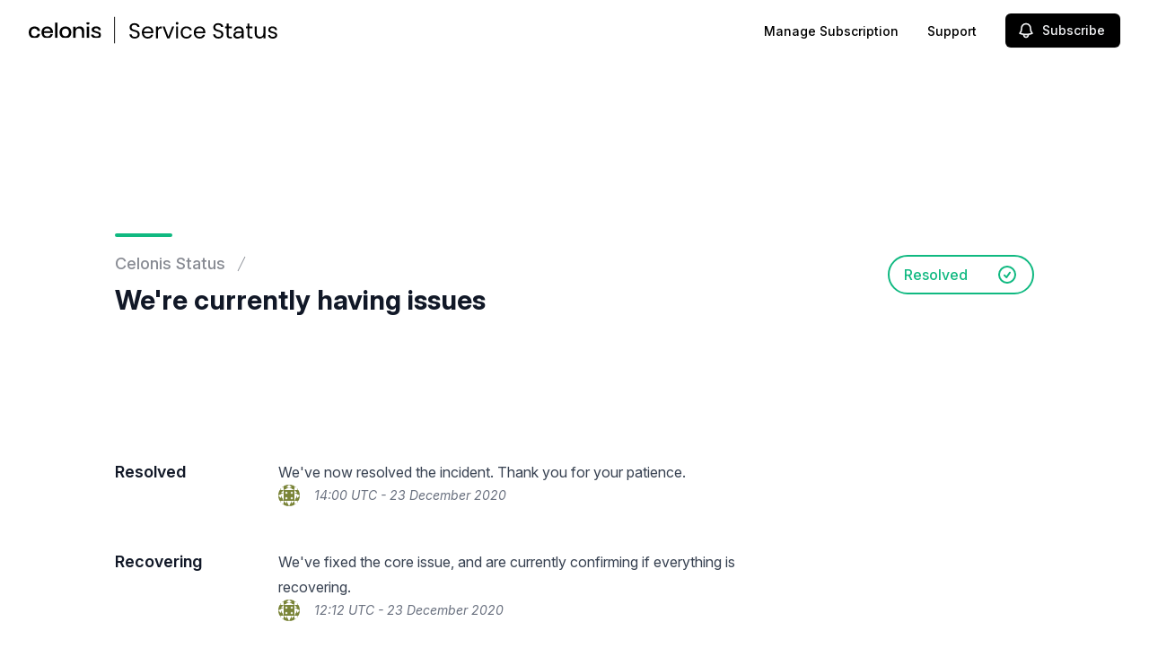

--- FILE ---
content_type: text/html; charset=utf-8
request_url: https://www.google.com/recaptcha/api2/anchor?ar=1&k=6Lc1z5MiAAAAAArBLreBfxilmog9tuu1Eqh2cCNM&co=aHR0cHM6Ly9zdGF0dXMuY2Vsb25pcy5jb206NDQz&hl=en&v=PoyoqOPhxBO7pBk68S4YbpHZ&size=invisible&anchor-ms=20000&execute-ms=30000&cb=93qpmrcsm4jh
body_size: 48787
content:
<!DOCTYPE HTML><html dir="ltr" lang="en"><head><meta http-equiv="Content-Type" content="text/html; charset=UTF-8">
<meta http-equiv="X-UA-Compatible" content="IE=edge">
<title>reCAPTCHA</title>
<style type="text/css">
/* cyrillic-ext */
@font-face {
  font-family: 'Roboto';
  font-style: normal;
  font-weight: 400;
  font-stretch: 100%;
  src: url(//fonts.gstatic.com/s/roboto/v48/KFO7CnqEu92Fr1ME7kSn66aGLdTylUAMa3GUBHMdazTgWw.woff2) format('woff2');
  unicode-range: U+0460-052F, U+1C80-1C8A, U+20B4, U+2DE0-2DFF, U+A640-A69F, U+FE2E-FE2F;
}
/* cyrillic */
@font-face {
  font-family: 'Roboto';
  font-style: normal;
  font-weight: 400;
  font-stretch: 100%;
  src: url(//fonts.gstatic.com/s/roboto/v48/KFO7CnqEu92Fr1ME7kSn66aGLdTylUAMa3iUBHMdazTgWw.woff2) format('woff2');
  unicode-range: U+0301, U+0400-045F, U+0490-0491, U+04B0-04B1, U+2116;
}
/* greek-ext */
@font-face {
  font-family: 'Roboto';
  font-style: normal;
  font-weight: 400;
  font-stretch: 100%;
  src: url(//fonts.gstatic.com/s/roboto/v48/KFO7CnqEu92Fr1ME7kSn66aGLdTylUAMa3CUBHMdazTgWw.woff2) format('woff2');
  unicode-range: U+1F00-1FFF;
}
/* greek */
@font-face {
  font-family: 'Roboto';
  font-style: normal;
  font-weight: 400;
  font-stretch: 100%;
  src: url(//fonts.gstatic.com/s/roboto/v48/KFO7CnqEu92Fr1ME7kSn66aGLdTylUAMa3-UBHMdazTgWw.woff2) format('woff2');
  unicode-range: U+0370-0377, U+037A-037F, U+0384-038A, U+038C, U+038E-03A1, U+03A3-03FF;
}
/* math */
@font-face {
  font-family: 'Roboto';
  font-style: normal;
  font-weight: 400;
  font-stretch: 100%;
  src: url(//fonts.gstatic.com/s/roboto/v48/KFO7CnqEu92Fr1ME7kSn66aGLdTylUAMawCUBHMdazTgWw.woff2) format('woff2');
  unicode-range: U+0302-0303, U+0305, U+0307-0308, U+0310, U+0312, U+0315, U+031A, U+0326-0327, U+032C, U+032F-0330, U+0332-0333, U+0338, U+033A, U+0346, U+034D, U+0391-03A1, U+03A3-03A9, U+03B1-03C9, U+03D1, U+03D5-03D6, U+03F0-03F1, U+03F4-03F5, U+2016-2017, U+2034-2038, U+203C, U+2040, U+2043, U+2047, U+2050, U+2057, U+205F, U+2070-2071, U+2074-208E, U+2090-209C, U+20D0-20DC, U+20E1, U+20E5-20EF, U+2100-2112, U+2114-2115, U+2117-2121, U+2123-214F, U+2190, U+2192, U+2194-21AE, U+21B0-21E5, U+21F1-21F2, U+21F4-2211, U+2213-2214, U+2216-22FF, U+2308-230B, U+2310, U+2319, U+231C-2321, U+2336-237A, U+237C, U+2395, U+239B-23B7, U+23D0, U+23DC-23E1, U+2474-2475, U+25AF, U+25B3, U+25B7, U+25BD, U+25C1, U+25CA, U+25CC, U+25FB, U+266D-266F, U+27C0-27FF, U+2900-2AFF, U+2B0E-2B11, U+2B30-2B4C, U+2BFE, U+3030, U+FF5B, U+FF5D, U+1D400-1D7FF, U+1EE00-1EEFF;
}
/* symbols */
@font-face {
  font-family: 'Roboto';
  font-style: normal;
  font-weight: 400;
  font-stretch: 100%;
  src: url(//fonts.gstatic.com/s/roboto/v48/KFO7CnqEu92Fr1ME7kSn66aGLdTylUAMaxKUBHMdazTgWw.woff2) format('woff2');
  unicode-range: U+0001-000C, U+000E-001F, U+007F-009F, U+20DD-20E0, U+20E2-20E4, U+2150-218F, U+2190, U+2192, U+2194-2199, U+21AF, U+21E6-21F0, U+21F3, U+2218-2219, U+2299, U+22C4-22C6, U+2300-243F, U+2440-244A, U+2460-24FF, U+25A0-27BF, U+2800-28FF, U+2921-2922, U+2981, U+29BF, U+29EB, U+2B00-2BFF, U+4DC0-4DFF, U+FFF9-FFFB, U+10140-1018E, U+10190-1019C, U+101A0, U+101D0-101FD, U+102E0-102FB, U+10E60-10E7E, U+1D2C0-1D2D3, U+1D2E0-1D37F, U+1F000-1F0FF, U+1F100-1F1AD, U+1F1E6-1F1FF, U+1F30D-1F30F, U+1F315, U+1F31C, U+1F31E, U+1F320-1F32C, U+1F336, U+1F378, U+1F37D, U+1F382, U+1F393-1F39F, U+1F3A7-1F3A8, U+1F3AC-1F3AF, U+1F3C2, U+1F3C4-1F3C6, U+1F3CA-1F3CE, U+1F3D4-1F3E0, U+1F3ED, U+1F3F1-1F3F3, U+1F3F5-1F3F7, U+1F408, U+1F415, U+1F41F, U+1F426, U+1F43F, U+1F441-1F442, U+1F444, U+1F446-1F449, U+1F44C-1F44E, U+1F453, U+1F46A, U+1F47D, U+1F4A3, U+1F4B0, U+1F4B3, U+1F4B9, U+1F4BB, U+1F4BF, U+1F4C8-1F4CB, U+1F4D6, U+1F4DA, U+1F4DF, U+1F4E3-1F4E6, U+1F4EA-1F4ED, U+1F4F7, U+1F4F9-1F4FB, U+1F4FD-1F4FE, U+1F503, U+1F507-1F50B, U+1F50D, U+1F512-1F513, U+1F53E-1F54A, U+1F54F-1F5FA, U+1F610, U+1F650-1F67F, U+1F687, U+1F68D, U+1F691, U+1F694, U+1F698, U+1F6AD, U+1F6B2, U+1F6B9-1F6BA, U+1F6BC, U+1F6C6-1F6CF, U+1F6D3-1F6D7, U+1F6E0-1F6EA, U+1F6F0-1F6F3, U+1F6F7-1F6FC, U+1F700-1F7FF, U+1F800-1F80B, U+1F810-1F847, U+1F850-1F859, U+1F860-1F887, U+1F890-1F8AD, U+1F8B0-1F8BB, U+1F8C0-1F8C1, U+1F900-1F90B, U+1F93B, U+1F946, U+1F984, U+1F996, U+1F9E9, U+1FA00-1FA6F, U+1FA70-1FA7C, U+1FA80-1FA89, U+1FA8F-1FAC6, U+1FACE-1FADC, U+1FADF-1FAE9, U+1FAF0-1FAF8, U+1FB00-1FBFF;
}
/* vietnamese */
@font-face {
  font-family: 'Roboto';
  font-style: normal;
  font-weight: 400;
  font-stretch: 100%;
  src: url(//fonts.gstatic.com/s/roboto/v48/KFO7CnqEu92Fr1ME7kSn66aGLdTylUAMa3OUBHMdazTgWw.woff2) format('woff2');
  unicode-range: U+0102-0103, U+0110-0111, U+0128-0129, U+0168-0169, U+01A0-01A1, U+01AF-01B0, U+0300-0301, U+0303-0304, U+0308-0309, U+0323, U+0329, U+1EA0-1EF9, U+20AB;
}
/* latin-ext */
@font-face {
  font-family: 'Roboto';
  font-style: normal;
  font-weight: 400;
  font-stretch: 100%;
  src: url(//fonts.gstatic.com/s/roboto/v48/KFO7CnqEu92Fr1ME7kSn66aGLdTylUAMa3KUBHMdazTgWw.woff2) format('woff2');
  unicode-range: U+0100-02BA, U+02BD-02C5, U+02C7-02CC, U+02CE-02D7, U+02DD-02FF, U+0304, U+0308, U+0329, U+1D00-1DBF, U+1E00-1E9F, U+1EF2-1EFF, U+2020, U+20A0-20AB, U+20AD-20C0, U+2113, U+2C60-2C7F, U+A720-A7FF;
}
/* latin */
@font-face {
  font-family: 'Roboto';
  font-style: normal;
  font-weight: 400;
  font-stretch: 100%;
  src: url(//fonts.gstatic.com/s/roboto/v48/KFO7CnqEu92Fr1ME7kSn66aGLdTylUAMa3yUBHMdazQ.woff2) format('woff2');
  unicode-range: U+0000-00FF, U+0131, U+0152-0153, U+02BB-02BC, U+02C6, U+02DA, U+02DC, U+0304, U+0308, U+0329, U+2000-206F, U+20AC, U+2122, U+2191, U+2193, U+2212, U+2215, U+FEFF, U+FFFD;
}
/* cyrillic-ext */
@font-face {
  font-family: 'Roboto';
  font-style: normal;
  font-weight: 500;
  font-stretch: 100%;
  src: url(//fonts.gstatic.com/s/roboto/v48/KFO7CnqEu92Fr1ME7kSn66aGLdTylUAMa3GUBHMdazTgWw.woff2) format('woff2');
  unicode-range: U+0460-052F, U+1C80-1C8A, U+20B4, U+2DE0-2DFF, U+A640-A69F, U+FE2E-FE2F;
}
/* cyrillic */
@font-face {
  font-family: 'Roboto';
  font-style: normal;
  font-weight: 500;
  font-stretch: 100%;
  src: url(//fonts.gstatic.com/s/roboto/v48/KFO7CnqEu92Fr1ME7kSn66aGLdTylUAMa3iUBHMdazTgWw.woff2) format('woff2');
  unicode-range: U+0301, U+0400-045F, U+0490-0491, U+04B0-04B1, U+2116;
}
/* greek-ext */
@font-face {
  font-family: 'Roboto';
  font-style: normal;
  font-weight: 500;
  font-stretch: 100%;
  src: url(//fonts.gstatic.com/s/roboto/v48/KFO7CnqEu92Fr1ME7kSn66aGLdTylUAMa3CUBHMdazTgWw.woff2) format('woff2');
  unicode-range: U+1F00-1FFF;
}
/* greek */
@font-face {
  font-family: 'Roboto';
  font-style: normal;
  font-weight: 500;
  font-stretch: 100%;
  src: url(//fonts.gstatic.com/s/roboto/v48/KFO7CnqEu92Fr1ME7kSn66aGLdTylUAMa3-UBHMdazTgWw.woff2) format('woff2');
  unicode-range: U+0370-0377, U+037A-037F, U+0384-038A, U+038C, U+038E-03A1, U+03A3-03FF;
}
/* math */
@font-face {
  font-family: 'Roboto';
  font-style: normal;
  font-weight: 500;
  font-stretch: 100%;
  src: url(//fonts.gstatic.com/s/roboto/v48/KFO7CnqEu92Fr1ME7kSn66aGLdTylUAMawCUBHMdazTgWw.woff2) format('woff2');
  unicode-range: U+0302-0303, U+0305, U+0307-0308, U+0310, U+0312, U+0315, U+031A, U+0326-0327, U+032C, U+032F-0330, U+0332-0333, U+0338, U+033A, U+0346, U+034D, U+0391-03A1, U+03A3-03A9, U+03B1-03C9, U+03D1, U+03D5-03D6, U+03F0-03F1, U+03F4-03F5, U+2016-2017, U+2034-2038, U+203C, U+2040, U+2043, U+2047, U+2050, U+2057, U+205F, U+2070-2071, U+2074-208E, U+2090-209C, U+20D0-20DC, U+20E1, U+20E5-20EF, U+2100-2112, U+2114-2115, U+2117-2121, U+2123-214F, U+2190, U+2192, U+2194-21AE, U+21B0-21E5, U+21F1-21F2, U+21F4-2211, U+2213-2214, U+2216-22FF, U+2308-230B, U+2310, U+2319, U+231C-2321, U+2336-237A, U+237C, U+2395, U+239B-23B7, U+23D0, U+23DC-23E1, U+2474-2475, U+25AF, U+25B3, U+25B7, U+25BD, U+25C1, U+25CA, U+25CC, U+25FB, U+266D-266F, U+27C0-27FF, U+2900-2AFF, U+2B0E-2B11, U+2B30-2B4C, U+2BFE, U+3030, U+FF5B, U+FF5D, U+1D400-1D7FF, U+1EE00-1EEFF;
}
/* symbols */
@font-face {
  font-family: 'Roboto';
  font-style: normal;
  font-weight: 500;
  font-stretch: 100%;
  src: url(//fonts.gstatic.com/s/roboto/v48/KFO7CnqEu92Fr1ME7kSn66aGLdTylUAMaxKUBHMdazTgWw.woff2) format('woff2');
  unicode-range: U+0001-000C, U+000E-001F, U+007F-009F, U+20DD-20E0, U+20E2-20E4, U+2150-218F, U+2190, U+2192, U+2194-2199, U+21AF, U+21E6-21F0, U+21F3, U+2218-2219, U+2299, U+22C4-22C6, U+2300-243F, U+2440-244A, U+2460-24FF, U+25A0-27BF, U+2800-28FF, U+2921-2922, U+2981, U+29BF, U+29EB, U+2B00-2BFF, U+4DC0-4DFF, U+FFF9-FFFB, U+10140-1018E, U+10190-1019C, U+101A0, U+101D0-101FD, U+102E0-102FB, U+10E60-10E7E, U+1D2C0-1D2D3, U+1D2E0-1D37F, U+1F000-1F0FF, U+1F100-1F1AD, U+1F1E6-1F1FF, U+1F30D-1F30F, U+1F315, U+1F31C, U+1F31E, U+1F320-1F32C, U+1F336, U+1F378, U+1F37D, U+1F382, U+1F393-1F39F, U+1F3A7-1F3A8, U+1F3AC-1F3AF, U+1F3C2, U+1F3C4-1F3C6, U+1F3CA-1F3CE, U+1F3D4-1F3E0, U+1F3ED, U+1F3F1-1F3F3, U+1F3F5-1F3F7, U+1F408, U+1F415, U+1F41F, U+1F426, U+1F43F, U+1F441-1F442, U+1F444, U+1F446-1F449, U+1F44C-1F44E, U+1F453, U+1F46A, U+1F47D, U+1F4A3, U+1F4B0, U+1F4B3, U+1F4B9, U+1F4BB, U+1F4BF, U+1F4C8-1F4CB, U+1F4D6, U+1F4DA, U+1F4DF, U+1F4E3-1F4E6, U+1F4EA-1F4ED, U+1F4F7, U+1F4F9-1F4FB, U+1F4FD-1F4FE, U+1F503, U+1F507-1F50B, U+1F50D, U+1F512-1F513, U+1F53E-1F54A, U+1F54F-1F5FA, U+1F610, U+1F650-1F67F, U+1F687, U+1F68D, U+1F691, U+1F694, U+1F698, U+1F6AD, U+1F6B2, U+1F6B9-1F6BA, U+1F6BC, U+1F6C6-1F6CF, U+1F6D3-1F6D7, U+1F6E0-1F6EA, U+1F6F0-1F6F3, U+1F6F7-1F6FC, U+1F700-1F7FF, U+1F800-1F80B, U+1F810-1F847, U+1F850-1F859, U+1F860-1F887, U+1F890-1F8AD, U+1F8B0-1F8BB, U+1F8C0-1F8C1, U+1F900-1F90B, U+1F93B, U+1F946, U+1F984, U+1F996, U+1F9E9, U+1FA00-1FA6F, U+1FA70-1FA7C, U+1FA80-1FA89, U+1FA8F-1FAC6, U+1FACE-1FADC, U+1FADF-1FAE9, U+1FAF0-1FAF8, U+1FB00-1FBFF;
}
/* vietnamese */
@font-face {
  font-family: 'Roboto';
  font-style: normal;
  font-weight: 500;
  font-stretch: 100%;
  src: url(//fonts.gstatic.com/s/roboto/v48/KFO7CnqEu92Fr1ME7kSn66aGLdTylUAMa3OUBHMdazTgWw.woff2) format('woff2');
  unicode-range: U+0102-0103, U+0110-0111, U+0128-0129, U+0168-0169, U+01A0-01A1, U+01AF-01B0, U+0300-0301, U+0303-0304, U+0308-0309, U+0323, U+0329, U+1EA0-1EF9, U+20AB;
}
/* latin-ext */
@font-face {
  font-family: 'Roboto';
  font-style: normal;
  font-weight: 500;
  font-stretch: 100%;
  src: url(//fonts.gstatic.com/s/roboto/v48/KFO7CnqEu92Fr1ME7kSn66aGLdTylUAMa3KUBHMdazTgWw.woff2) format('woff2');
  unicode-range: U+0100-02BA, U+02BD-02C5, U+02C7-02CC, U+02CE-02D7, U+02DD-02FF, U+0304, U+0308, U+0329, U+1D00-1DBF, U+1E00-1E9F, U+1EF2-1EFF, U+2020, U+20A0-20AB, U+20AD-20C0, U+2113, U+2C60-2C7F, U+A720-A7FF;
}
/* latin */
@font-face {
  font-family: 'Roboto';
  font-style: normal;
  font-weight: 500;
  font-stretch: 100%;
  src: url(//fonts.gstatic.com/s/roboto/v48/KFO7CnqEu92Fr1ME7kSn66aGLdTylUAMa3yUBHMdazQ.woff2) format('woff2');
  unicode-range: U+0000-00FF, U+0131, U+0152-0153, U+02BB-02BC, U+02C6, U+02DA, U+02DC, U+0304, U+0308, U+0329, U+2000-206F, U+20AC, U+2122, U+2191, U+2193, U+2212, U+2215, U+FEFF, U+FFFD;
}
/* cyrillic-ext */
@font-face {
  font-family: 'Roboto';
  font-style: normal;
  font-weight: 900;
  font-stretch: 100%;
  src: url(//fonts.gstatic.com/s/roboto/v48/KFO7CnqEu92Fr1ME7kSn66aGLdTylUAMa3GUBHMdazTgWw.woff2) format('woff2');
  unicode-range: U+0460-052F, U+1C80-1C8A, U+20B4, U+2DE0-2DFF, U+A640-A69F, U+FE2E-FE2F;
}
/* cyrillic */
@font-face {
  font-family: 'Roboto';
  font-style: normal;
  font-weight: 900;
  font-stretch: 100%;
  src: url(//fonts.gstatic.com/s/roboto/v48/KFO7CnqEu92Fr1ME7kSn66aGLdTylUAMa3iUBHMdazTgWw.woff2) format('woff2');
  unicode-range: U+0301, U+0400-045F, U+0490-0491, U+04B0-04B1, U+2116;
}
/* greek-ext */
@font-face {
  font-family: 'Roboto';
  font-style: normal;
  font-weight: 900;
  font-stretch: 100%;
  src: url(//fonts.gstatic.com/s/roboto/v48/KFO7CnqEu92Fr1ME7kSn66aGLdTylUAMa3CUBHMdazTgWw.woff2) format('woff2');
  unicode-range: U+1F00-1FFF;
}
/* greek */
@font-face {
  font-family: 'Roboto';
  font-style: normal;
  font-weight: 900;
  font-stretch: 100%;
  src: url(//fonts.gstatic.com/s/roboto/v48/KFO7CnqEu92Fr1ME7kSn66aGLdTylUAMa3-UBHMdazTgWw.woff2) format('woff2');
  unicode-range: U+0370-0377, U+037A-037F, U+0384-038A, U+038C, U+038E-03A1, U+03A3-03FF;
}
/* math */
@font-face {
  font-family: 'Roboto';
  font-style: normal;
  font-weight: 900;
  font-stretch: 100%;
  src: url(//fonts.gstatic.com/s/roboto/v48/KFO7CnqEu92Fr1ME7kSn66aGLdTylUAMawCUBHMdazTgWw.woff2) format('woff2');
  unicode-range: U+0302-0303, U+0305, U+0307-0308, U+0310, U+0312, U+0315, U+031A, U+0326-0327, U+032C, U+032F-0330, U+0332-0333, U+0338, U+033A, U+0346, U+034D, U+0391-03A1, U+03A3-03A9, U+03B1-03C9, U+03D1, U+03D5-03D6, U+03F0-03F1, U+03F4-03F5, U+2016-2017, U+2034-2038, U+203C, U+2040, U+2043, U+2047, U+2050, U+2057, U+205F, U+2070-2071, U+2074-208E, U+2090-209C, U+20D0-20DC, U+20E1, U+20E5-20EF, U+2100-2112, U+2114-2115, U+2117-2121, U+2123-214F, U+2190, U+2192, U+2194-21AE, U+21B0-21E5, U+21F1-21F2, U+21F4-2211, U+2213-2214, U+2216-22FF, U+2308-230B, U+2310, U+2319, U+231C-2321, U+2336-237A, U+237C, U+2395, U+239B-23B7, U+23D0, U+23DC-23E1, U+2474-2475, U+25AF, U+25B3, U+25B7, U+25BD, U+25C1, U+25CA, U+25CC, U+25FB, U+266D-266F, U+27C0-27FF, U+2900-2AFF, U+2B0E-2B11, U+2B30-2B4C, U+2BFE, U+3030, U+FF5B, U+FF5D, U+1D400-1D7FF, U+1EE00-1EEFF;
}
/* symbols */
@font-face {
  font-family: 'Roboto';
  font-style: normal;
  font-weight: 900;
  font-stretch: 100%;
  src: url(//fonts.gstatic.com/s/roboto/v48/KFO7CnqEu92Fr1ME7kSn66aGLdTylUAMaxKUBHMdazTgWw.woff2) format('woff2');
  unicode-range: U+0001-000C, U+000E-001F, U+007F-009F, U+20DD-20E0, U+20E2-20E4, U+2150-218F, U+2190, U+2192, U+2194-2199, U+21AF, U+21E6-21F0, U+21F3, U+2218-2219, U+2299, U+22C4-22C6, U+2300-243F, U+2440-244A, U+2460-24FF, U+25A0-27BF, U+2800-28FF, U+2921-2922, U+2981, U+29BF, U+29EB, U+2B00-2BFF, U+4DC0-4DFF, U+FFF9-FFFB, U+10140-1018E, U+10190-1019C, U+101A0, U+101D0-101FD, U+102E0-102FB, U+10E60-10E7E, U+1D2C0-1D2D3, U+1D2E0-1D37F, U+1F000-1F0FF, U+1F100-1F1AD, U+1F1E6-1F1FF, U+1F30D-1F30F, U+1F315, U+1F31C, U+1F31E, U+1F320-1F32C, U+1F336, U+1F378, U+1F37D, U+1F382, U+1F393-1F39F, U+1F3A7-1F3A8, U+1F3AC-1F3AF, U+1F3C2, U+1F3C4-1F3C6, U+1F3CA-1F3CE, U+1F3D4-1F3E0, U+1F3ED, U+1F3F1-1F3F3, U+1F3F5-1F3F7, U+1F408, U+1F415, U+1F41F, U+1F426, U+1F43F, U+1F441-1F442, U+1F444, U+1F446-1F449, U+1F44C-1F44E, U+1F453, U+1F46A, U+1F47D, U+1F4A3, U+1F4B0, U+1F4B3, U+1F4B9, U+1F4BB, U+1F4BF, U+1F4C8-1F4CB, U+1F4D6, U+1F4DA, U+1F4DF, U+1F4E3-1F4E6, U+1F4EA-1F4ED, U+1F4F7, U+1F4F9-1F4FB, U+1F4FD-1F4FE, U+1F503, U+1F507-1F50B, U+1F50D, U+1F512-1F513, U+1F53E-1F54A, U+1F54F-1F5FA, U+1F610, U+1F650-1F67F, U+1F687, U+1F68D, U+1F691, U+1F694, U+1F698, U+1F6AD, U+1F6B2, U+1F6B9-1F6BA, U+1F6BC, U+1F6C6-1F6CF, U+1F6D3-1F6D7, U+1F6E0-1F6EA, U+1F6F0-1F6F3, U+1F6F7-1F6FC, U+1F700-1F7FF, U+1F800-1F80B, U+1F810-1F847, U+1F850-1F859, U+1F860-1F887, U+1F890-1F8AD, U+1F8B0-1F8BB, U+1F8C0-1F8C1, U+1F900-1F90B, U+1F93B, U+1F946, U+1F984, U+1F996, U+1F9E9, U+1FA00-1FA6F, U+1FA70-1FA7C, U+1FA80-1FA89, U+1FA8F-1FAC6, U+1FACE-1FADC, U+1FADF-1FAE9, U+1FAF0-1FAF8, U+1FB00-1FBFF;
}
/* vietnamese */
@font-face {
  font-family: 'Roboto';
  font-style: normal;
  font-weight: 900;
  font-stretch: 100%;
  src: url(//fonts.gstatic.com/s/roboto/v48/KFO7CnqEu92Fr1ME7kSn66aGLdTylUAMa3OUBHMdazTgWw.woff2) format('woff2');
  unicode-range: U+0102-0103, U+0110-0111, U+0128-0129, U+0168-0169, U+01A0-01A1, U+01AF-01B0, U+0300-0301, U+0303-0304, U+0308-0309, U+0323, U+0329, U+1EA0-1EF9, U+20AB;
}
/* latin-ext */
@font-face {
  font-family: 'Roboto';
  font-style: normal;
  font-weight: 900;
  font-stretch: 100%;
  src: url(//fonts.gstatic.com/s/roboto/v48/KFO7CnqEu92Fr1ME7kSn66aGLdTylUAMa3KUBHMdazTgWw.woff2) format('woff2');
  unicode-range: U+0100-02BA, U+02BD-02C5, U+02C7-02CC, U+02CE-02D7, U+02DD-02FF, U+0304, U+0308, U+0329, U+1D00-1DBF, U+1E00-1E9F, U+1EF2-1EFF, U+2020, U+20A0-20AB, U+20AD-20C0, U+2113, U+2C60-2C7F, U+A720-A7FF;
}
/* latin */
@font-face {
  font-family: 'Roboto';
  font-style: normal;
  font-weight: 900;
  font-stretch: 100%;
  src: url(//fonts.gstatic.com/s/roboto/v48/KFO7CnqEu92Fr1ME7kSn66aGLdTylUAMa3yUBHMdazQ.woff2) format('woff2');
  unicode-range: U+0000-00FF, U+0131, U+0152-0153, U+02BB-02BC, U+02C6, U+02DA, U+02DC, U+0304, U+0308, U+0329, U+2000-206F, U+20AC, U+2122, U+2191, U+2193, U+2212, U+2215, U+FEFF, U+FFFD;
}

</style>
<link rel="stylesheet" type="text/css" href="https://www.gstatic.com/recaptcha/releases/PoyoqOPhxBO7pBk68S4YbpHZ/styles__ltr.css">
<script nonce="0J3B7jsQMcgrGOpolR72ww" type="text/javascript">window['__recaptcha_api'] = 'https://www.google.com/recaptcha/api2/';</script>
<script type="text/javascript" src="https://www.gstatic.com/recaptcha/releases/PoyoqOPhxBO7pBk68S4YbpHZ/recaptcha__en.js" nonce="0J3B7jsQMcgrGOpolR72ww">
      
    </script></head>
<body><div id="rc-anchor-alert" class="rc-anchor-alert"></div>
<input type="hidden" id="recaptcha-token" value="[base64]">
<script type="text/javascript" nonce="0J3B7jsQMcgrGOpolR72ww">
      recaptcha.anchor.Main.init("[\x22ainput\x22,[\x22bgdata\x22,\x22\x22,\[base64]/[base64]/[base64]/bmV3IHJbeF0oY1swXSk6RT09Mj9uZXcgclt4XShjWzBdLGNbMV0pOkU9PTM/bmV3IHJbeF0oY1swXSxjWzFdLGNbMl0pOkU9PTQ/[base64]/[base64]/[base64]/[base64]/[base64]/[base64]/[base64]/[base64]\x22,\[base64]\x22,\x22JsOaw5bDlDvCiEcTw4EBwqBqcMO9wrLClsOEcSthHwbDnThswo3DosKow7B6d3fDtV48w5J/b8O/wpTCvH8Aw6tVYcOSwpw/wpo0WStfwpYdExkfAwvCoMO1w5AGw4XCjlRVFsK6acK8woNVDhHCuSYMw4o7BcOnwr1tBE/Dr8OfwoEuaGArwrvCulYpB0cHwqBqXcK3S8OcFEZFSMOdHTzDjE7CsSckOx5FW8Orw4bCtUdSw6Y4CnoAwr13b3vCvAXCu8O0dFFiQsOQDcOKwqkiwqbCmsKUZGBcw5LCnFxUwqkdKMO+dgwwTiI6UcKLw6/DhcO3wr3ClMO6w4d5wopCRBDDqsKDZXLCuy5PwoJPbcKNwovCu8Kbw5LDhMOyw5AiwrU7w6nDiMKgKcK8wpbDjmh6RFbCgMOew4RDw4cmwpo8wrHCqDExUARNJVJTSsOMD8OYW8KYwr/Cr8KHYcOmw4hMwrRTw604BwXCqhwTaxvCgBjCs8KTw7bCvllXUsOyw43Ci8KcTsO5w7XCqkNcw6DCi2EHw5xpM8KdFUrCnlFWTMOYMMKJCsK9w7MvwostSsO8w6/[base64]/ClcKJw4bDmibDgsKjw5zCgyRuw5ZJWMOYFA91bMOYfsO0w4vCvQHChFI5J1PCicKOFENZSVVEw7XDmMOBL8Oew5AIw7AhBn1xbsKYSMKRw6zDoMKJC8Kxwq8aworDkzbDq8OPw7zDrFAfw7kFw6zDlcKINWIGM8OcLsKQYcOBwp9Gw6ExJwHDjmkub8K7wp8/wqPDqTXCqQHDpwTCssOtwrPCjsOwRQEpf8O9w5TDsMOnw6LCpcO0IFjCgEnDkcORaMKdw5FMwr/Cg8OPwr5ew7BdRjMXw7nCtsOQE8OGw718wpLDmUXCowvCtsOBw4XDvcOQX8KmwqI6wofCn8OgwoBJwo/DuCbDnjzDsmIrwrrCnmTCvxJyWMKlQMOlw5Bpw6nDhsOgdsKWFlFCTsO/w6rDlcObw47DucKvw4DCm8OiMcKWVTHCsmTDlcO9wr/CqcOlw5rCqMKjE8Oww7s5TmlWO0DDpsODHcOQwrx5w4Iaw6vDrcK6w7cawoLDl8KFWMOPw55xw6QxFcOgXT3Cj2/[base64]/DgMOxUXRhdcK7w6VfwqnDk8OleMK8w43CisKhw7huZFNDwrDCtC7CosK2wqLCu8KVaMOjwrPCrjBrw53Cm04owq/CpVwXwoMowq/[base64]/dcKSAlLDpS7Dhg7Cr0zDl8Onw6LDosOVw4jCjwhRJQgFe8Kgw4rCjCtLwpdsexbDphnDosO8wovCoBnDiXzCmcKpw6LCmMKrw6fDhSkGZ8O7DMKUIzXDii/DrH/DrsOkSzHClStQwr4Xw7jCh8KtTnFCwrsyw4XCo2HDonfDtBLDqsOHTQ7DvG8hZ2ALw5M5woHCg8KtIyNAw6VlWkp4OQ4vAmbDu8KowpHCqnLCskEXAC9cw7bDiEnCr1/Cp8KDBQTCrsKLRkbDvcKCNG4DSxkrWU5eY2rDvDNLwoFwwqESCcO5YcKawqzDm09JG8O2b0nCl8KMwqfCtsO7wqjDn8Ofw67DmSvDm8KcHMKcwoBbw4PCrE3DmHPDtHg4w7VzScODKnzDqsK/w4ZgecKdNGnCki00w5vDhcOOacKvwqpTKMOPwpJmU8Osw4UXDcKqHcOpTDdFwrTDjhjDtsO2FsKlwp3CssOawq1Pw7vCmUPCrcOIw7rCtHbDtsKMwq1Bw7vDpDtxw5lTBlLDvMKewo7CgSM+asOMeMKFFDpBJ2/Dr8KVw47CkMKawop5wrfDi8OaHzAewrLCl0/CpsK4wpgNPcKAwpPDnsKrJSDDqcKsdl7CqhMcwo/DvQ0Kw6VOwrwRw74Jw6LDusOmCMKew7hUQzAycsOhw6p0wqMoeSV/FiTDnHLCg0tMw6/[base64]/Dim/[base64]/[base64]/CnMKPcn/[base64]/CisKRaHVrScKQw401wr8lacOLw7Isw7EyecOkw6ccwqtDMMOFw6Ufw4DDsSLDkXPCosO5w7wiw6fCjQzDpUUuecKJw7Zgwq/ChcKYw7rCu0/Do8KPw417ZVPCv8KXw7zCm23DhsKnwqvDnRrDk8KSJcOkIXULGV/[base64]/wo3ChMKTTMKgwoLDuUpbIQrCosKuw6/[base64]/DncKVw5rDhcKww5BXw7BBJcOiQcOFw4Zkw5jCkgAKMkcZdsOKUC8rQcKJbn3Ds2NtRWUBwo3ChsK9w5/CsMKrNsOJfMKCS1tDw48lw6rCh1YMfsKEUH/[base64]/DvRLClMOXCx0Xw4TDh8KJEwYfw5fDmsOfw5Y6woTCmcO9w4DCmVFFbBLCvg0MwqnDqMOXMxTDrMO0ZcK9BsO4wp7Djz9Wwq7Dm2oHD2PDpcOQcW5/QD1xw5RXw7FOKsKxKcKIZTlbAizDk8OVYzEUw5IWw7t5T8OtFGQawq/DgRpdw6vCg3QHwq/ChsKNNyV9X3IHAAIdwonDj8OgwqFkwrnDllDDh8KbO8KACFzDksKEJMKLwpbCn0LCmcOaS8K+S2DCog7CsMO8N3LCuybDvMKOD8KWLEkJW1sNCFTCkcOJw7szwq8tNhY4w4rCu8KuwpXDncKww5DDkXMZH8KXOV3DnQ1fw4LCnsOaacOuwoHDoijDocOXwqxkNcK9wq/Ds8OFXydDd8K3wrzCmWE2cxw0w5PDj8Kww5YYZRDCtsKww6nDhsOswqXCnAEjw7t8w5XCgxLDt8K4VHFOe3AXw6UcXsK5w41SVHzDscOWwqHDvk1hPcKOPcOFw5F5w6BPIcKwC0zDqHITc8OkwoVfwp4VHiB+w4YRMg7CrBjChMKFwoART8KsUm/CuMO3wpbCgFjCvMO4w4TDusOBXcO7fnnCjMO9wqXCmwU5Om7DmUbCmzbDk8KkK3l7AMOKD8O9bC0/[base64]/w4J6FSIhw6zDnXEjQsOnAcK/ZsOJwoYVUMKtw5XDuy4MBBY3dcOiDsKxw5cML2vCq1YGC8Ovwr/DrnPDrzlzwq/CjB/DlsK3wrXDhTYRTX55OcObwqMVMsK2wq/[base64]/K0hpw7dICMO9VgtieWnCmMKsw444Dmh5wqVCwrLDvh7Dq8K6w7LCoVAiBRUjWFsGw411wp9ww6khJ8OxdMOJK8KxcxQkEznClXYQJ8OaaRNzwrjCoQU1wp/DsHfCi0zDu8K8wrjCsMOlOcOIa8KTHnLDsFzCnMO+w4bDucKXFSHCm8OWYMK6wpjDrhHDtMKdbMK2NmQoaEARFcKCwrfCmmnCv8O+IsKhw4zCnDjDpcOUwp8VwoQqw7U9DMKIDwjDh8KFw4XCo8O9wqokw48uDSfCiURGQsOFw7TDrEDCncOkKsO6LcKywopLw6/DuVzDtxJzZsKQbcO9Olh3M8KSccOBwpIGFsONc1TDt8Kww4rDl8K7bV/DgEFQTsKPI1LDqMOMw5Ugw418Zx0nR8O+C8KLw7vCu8Ojw4LCv8OUw5PChVDDq8Kcw54BBQLDihfCpsKEccOIw6nDuFduw5DDgi8gwp/Do0nDjgt6bsO7wpAuw7dLw5HCm8OVw5PCp1IjeHDDksOTOV5uRMOYw6IVEjLCscOnwrHDsTl1wrdvU0NMw4Elw5rCi8OTw6wEw5HDnMOvwpgyw5Mew7BKdVjDlxVjNhFow6Qad2paKcKzwpzDmgBwT240w6jDjcOcDB0PD0AZwp/[base64]/Dl8OHRUxrw6fDjcO3wpNsw4vCplDCgcOqw7RKwrluw6rDh8KJw507cB/CgmIPwqIVw7zDlcKKwroyEm9KwqxJw7rDui7CmsOPw6Y4woxawp4gScO0wrvCrnp1wp4bEHsUw6LDq23DthB/[base64]/wrzCpXzDlE/[base64]/DssK1woJDP8K1w6jDkhBCQcK7w5JKwoh0w51Ew5RIZcKILsOfW8OpCTwrZgYnXH3DkgzDpcOaKsObwq0PXnMxe8O8wqfDsCnChldOHsKVw5vCtsO1w6PDmcKiAsOZw5XDqwfCusOtwqnDoHMAJcOdw5Rrwps9woN+wrUPwr9YwoN3NWljHcK+fsKcw61vd8Knwr/[base64]/[base64]/DvDUMw73CqcOZUMOFwoJVw5ALwpjCqgkmEXDCv0PCnsKtwrfCj3nDplZmcyQLKMKiw6tGwpDDpMKRwpvDnUzCqSsZwo0FV8KKwqLChcKLwpvCtRcawpdZK8K+wo7ChMOBWCU8wpIOdsOwPMKRwqw/eRDDn1wfw5/DicKfYVc1dWXCv8K7J8Oywo/DvsKXN8OCw4cHE8OEJTLDqXjDs8KUQsOOw7LCncKawrxmRx8hw418UCrDp8Obw6JnIwbCsh/CjsO+wrIhAmgOw6bCg1w9woUbenPDpMO6wpjDg21Lwr5GwoPCpmrDqiFew5TDvR3Dv8Kfw4Q2QMKawonDpErDk2rDhcKEw6N2a281w6svwpEVTcOJD8O5woDCijXDkkDCnMK4Fy9iZMOywprCvMOXw6PDvMKrAW84fD/DmgnDp8KzXFIefMKvWcOzw7fDrMOrGsKbw4UyZsKswoNEKMOIw77Clwh2w4nDq8KHTMOiw6Ytwo1+w6TDhcOPR8K2wo9Aw4/DkMOJN07DpnlZw7bCt8ORYw/[base64]/fsKrJsK1NsOjw401BMO7woxzD8Kvw4sTwo1LwpEsw4bCgcOkE8OHw6LCrU9Jw71sw7EIGQd8w5fCgsKwwrbDnUPCs8OwOMKaw589KMOfwqN2U37Dl8OMwofCuUTCu8KnKcKew7rDoEjCl8KRwoAowpXDsx5/ZikxdsOdwqcDw5HCg8KiScKew5bCucOnw6TClMODE3k4IsK3VcKPKAxZAmPCmnBQwr8LCnHDt8K/SsOPXcOew6QOwprDpWNZw7nCnMOjRMKhEl3DvsKNwrUlaynCmMOxTmBow7cRXMOfwqQ1w7DClVrCklHCpETDsMOSMcOewp7DiCnCiMKWwo/DiFclLMKYOcO9wpnDnkzDhMK2Z8Kew7nCr8K7JgcFwpLCj1zDoRTDrWFaXcO9flRwO8KWw5LCpcK/OxzCpgbDjSXCqMK8w5p+wrwURsO2w6jDmcOqw7cnwqBpJsOmMmBAwogjUmzCncOPTsOPw4DCliQmIx7CjiXDj8KQwprClMOZwqzCsgs/w4bCnn7Cp8K3w6lJwovDsl1OWMOcMMK6w4PCisOZAzXCqFF7w4LClMOKwolnwp/[base64]/w5U/w6cwwqVOwqnCr8O6w68EwrHDm8KNw73CrgRhRcK3J8OHHGnCmjNRw43CqFlzw4rDrwJGwqIywrzCnD3Dolh6CMKpwolDKMOYCsKjWsKhwq4zw5bCkhzCoMObMHM/[base64]/ZDpMC0/CoB3DtkrDln7DgDXDkcKHw4cLwrLDvsKyE1nDjh/CvcKlCRzCvX/DsMKUw5cTCcKfGGoPw5zCiXzDsjzDuMKId8O7wqjDkxMzbF3CsA7Dq3nCjCwhPhbCtcOwwo0/w6LDp8KTV03CpR18OXLDrMKewqfCtRDDtMOQQizDjcOEX3Zxw4hkw6zDk8KqcVzCgMOhGQEgZMO5Yy/DnkbDoMK1LD7CrS8CH8OPwrzCh8K5UcOfw4HCqx1PwpZGwoxEMA3Cs8OhCsKLwr9MMFI4BzV5O8K6CSIHdArDpTd7Nz5bwpDCmAHCjsKiw5LDpMKOw7IEOTjCtsOMwoIIG2HCicOtQDFnwpUZRHlJFsO7w4/DqcKnw6lJw6sLfizCvnRKGsKlwqkLOMKqw74nw7MtTMKQwrA2Lg8gwqZdZsK+wpV7wpDCpcKNH17CiMORTyUhwrtmw61HegDCscORK2DDtx9KTDIwJwMWwpN3RhHDnijDmsKJJRNvN8KTPcKtwrh3BC/DiSnCj2Myw600SX3DmMKIwr/DnTTDmcO2JsOjw6MPPxdxZTDDuj1ewrnDh8KQKzXDvsK5FDR9G8O0w7jDrMK+w5PDnBDCicOmD0vCisKEw6ENwofCok7ChsKED8Ojw4gkB2QfwofCvS1LSzXDiQY3ZgcMw4YtwrbDncO1w4chPhoNHBklwrDDg2zCiEoPMsOANATCmsO8ag3CuR/DtsKdH0Z1X8OfwoPDhG8Zw43CtcOiXsOxw7/CtcOCw71rw7nDs8KqUTHCvRlxwr3DvsKZw7sdfxrDgsObf8K6w4IbHcOKwrvCqcOMwp/ClMOCB8OcwqvDhMKZMi0YSS52FHYGwoEQZTltL1EkV8K+GcKRSELClMOYHyljw7fDsAfDo8KwB8OOJ8Ofwo/Cjz8TcSZow7xqHMOdw4hGDsKAw77Du1fDrQg4w73DpyJ1w6JvbFVcw5DCl8OYHXrDkcKZCsK+XsOuY8Kfw7vCk1HCicOgWsOZchvDsCPCjMK6w5HCqgpgbMO9wqxOFnxlREvCoU4/Q8K4w6Z7wq4Een3Cj1LCpCgVwqpWw7PDt8OGwofDh8OKPDsZwrI/[base64]/woLDhGVxDXjCqMOjwrDDiMObwoXDuzRgwqLCisKtwodLw5MRw6wzSnkPw4zDoMKOJzDDpsKgSD/CkBjDosOwZFc2wqpZwrZFw7E5w6XChBZUwoAqEsKsw4wKwo3CiiV0TsO+woTDicOad8OhWgJXdVIbLDXCkcOGHcO/KMO3wqANbsOjWsKpTcK3TsOQwprDoFbDpAByQlrDs8KWSjvDvcOjw4bCnsOxTyzDnMOVaTJAfmLDp3dfwrXCm8KWR8OiCsOCw4/DoS/Cqk5hwrrDhsKQO27CvkYKQDzCm05QBSBzHG3DhjQPwoUqwqEvTSdmw6l2acK6VcKkDcOyw6vCrcKSwqLCqkPCrDBww65Cw7EZGXnCmVDCgBwEOMOXw4h9dUbClMO1R8K8O8KBRcKpK8O5w4nDpG3Cr1DDpWxtBcKibMOsH8OBw6YkCCJsw59/ZApzQsOlXh4CNsKbf0ULw6vCrBVAFCZPLMOewqcFbl7CgcOsJsOVwpvDqVcmdcOXw4oTdcOifD53wodQQg7DmcKGV8Ohw6/CkH7DkU5+w794I8OrwozCrjB6c8Ofw5VYI8KSw4hew5TCnsKGJwbCj8K/ZVrDojdLw4kYZsKgY8K/PsKUwoo/w7LCsiFWw4ERwp0ww4NtwqRmRsKbN3wLwrhIw7YJKjjCqcK0wqrCo11ew5RoX8Knw6fDp8KNdAtew47CnErDlyrDgMK9RSVNwrHCsVVDw4bCpy4IHHbDncKGw5g3w4XDlcOKwqcpwpVGJMO8w7DCr2HCrMOUwp/CpsO2wptEw7sNBBzChjp8w4pGw7l1CyTCui11KcOuTlATeyLCn8KlwrbCoDvCksO+w6ZHJMK5f8KHwpAMwq7DnMKANMKhw50+w7Uuw4h7ekLDmgFywoErw5YxwrPDrcOtLsO+wpfDhzU5w7UCTMOhWQ/CmhEWwrswJ11tw5bCrwNzUMK7c8OkfcKnF8OVa1nCoDPDgsOGP8OUKw7CiVzDusK1M8OVw6FUecKsXsKUw7/CmMOawow3R8OKwrjCpw3CmcOrwrvDucOePhodHV/Dt2LCugA1IcKyGSXDrMKnw5wRFCNew4XCvsO0JmjCtlgAw7LClC8bRMK2acOuw7ZmwrBWQDgcwqbCoAvCuMOGNlQFbxAhIX7Cs8OgVDvDgjTChl4kX8Oxw4nCg8K7Bx9/[base64]/[base64]/DssOdMsKzccONwr9BOMOvcsO/SCrCh8KmwrbDgBDCqMONwpYbwp/[base64]/CucOtw4rCgSnDgMK4w4/DlcOpw6FswplAa8KkwoDCjcOmJsK+BsKtwpXCt8O5O0vCoTPDqV/CiMOKw7t1C2JfHcOHwqAvMsKywp7Dn8OKTDTDu8OZecOWwrjCkMKyT8K4KxAzRiTCo8OnW8KpR35Rw5/CpTkbGMOXDw1EwrvDuMOKG1XCr8Ouw7ZnOcOOd8OxwqMQw5V9XcKfwppGDl12VR4vdnHCosOzUMKaPwDDrMKOFsOcX1oow4HDu8OkScKBfCfCqMOQw70vAcKhwqRAw4EhSDVDLsOGIB7CoB7ClsOZA8OtBhXCusO4wrBaw50Wwo/[base64]/Duh/DkHfClcOKwqhUOsK5w503w6/CiENWwqFLBCvDtWPDh8KKwqwWDWDDsAbDmsKeVk3DgFM4A0c5wq4eWMKww5vCjMOSZsK8LzJ1YSYDw4VIw7jDo8O0BlNkRsOrw5MQw65HdmsNA3zDscKSQjASeg3DoMOCw6rDon/CrMOVexhjJwHDoMO4KyvCmsO4w5TDmljDoTceR8Kow5RQw6jDjgodwobDjX5uKcOVw7d+w5JJw7FdJsKebMKLWsOva8Omwp0Fwr4rw7YPRMOZG8OlD8KRwp7Cm8K3w4LDnjV/w5jDmkoeAMO3csK4Z8KLV8O0VTNzW8OEw4/Dj8OnwrHClMKXekcWeMKUQV9AwqbDtMKNw73CgsKEIcOwGCdwew01WWdcccOuFcKPw4PCssKIwqIUw7bCj8Olwp9VX8OVYMOnL8OLw4oKw4HCkcOowpLDhMOjw7spZknCuV7Cp8KCXz3CpsOmwojDnR7CvGjCkcKPw55/AcOgD8Kjw7fCj3XDjR5IwqnDo8K9d8O1w6LCo8OXw5BoOsOQwonDtsOmI8O1woBuNcOTew3DhcKMw7XCtwEaw6XDnsKFTEXDkVvCoMKpw7tQwpkuDsKMw4FgZMOYUS7CrMKjMBTCtmjDpQNkYMOYc3jDjU/CohDCiHrCuibCjXwLXsKMU8OEwrXDqsKqwp/DoAfDmAvCjH/ChMKnw6EyMTXDhSHCggnCjsKrGsOOw4dSwqkPYMK3XG9vw4N6THhowqvCiMOcJsKCLC7CvGnCtcOvwqXClCRuwofDt1LDl1UoPCTDonA+UjnDrcKsJcKKw5wYw7caw70MKWJOF3jCgcKPw4/CvWNAwqTCkQHDnD/[base64]/WykRwqDCosOlKsK4cGPDm8KpUsKCwr/DhsOidMKyw6zCrMO/wrdqw7s+N8Kuw6QGwp8kOGF0bFBwKcK1TE3DvcKYe8O6NMKFw685w7pqVTozfcOZwrDCjAILDcKsw4DCh8Kbwo/DhSdiwpXCnldNwqQvw49Yw63CvMKvwrMsbMK3HkhXeBbClz1Jw6pCAH03w4bCtMKvw6PCpjkWw5jDmMOGCQ/Ch8Oew5HDv8Oiwo/CnSvDp8KLesOyE8O/wrLCm8K5w7rCucKqw5XCgsK/wpldRiEGwonDimjCpjsNQ8OUcsKjwrjCiMOFw7EewrfCscKmw5MnYiUUDwIWwp1ow53DlMOtQcKTODPDg8OWwoDDvMO7CsODc8O4BsKEfMKqRDHDngHDuBXDtl/DgcO8HwvClUnDr8OywpQPwqPDpg18woXDssOZe8KnXEBvfE4qw4whXsOewoLDjEUAJMONwp9wwqwmHy/CkHNqKEA/QB3CkldxeAbDuybDsVpiw7nCjll/w7rDrMKNT3Zaw6PClMK3w4JXw7Zjw6EqccOewrnCpADDr3XCh31tw4TDkEjDicKOwoA6wpE3ScKwwqjDj8OOwrVCwpofw5DDvEjDgDF9bg/CvcOzw4DCpsK7P8Oiw4vDnGTCmsO7YsKMRWklw43DtsOdM0BwdsK6ZWpFw6o9w7kewpIYCcKnH3jDssO/w7BQWcKBYTZ5w6k/wpjCuT1IfMO4UHfCicKNKHzCrMOAVj91wqIOw4A8YcK5w5rCjcOFBsOxXQcEw5bDncOzw78jEcKTwowLwo7DtyxTA8OAeQ7DvsOwaQbDojTCo2bCosKfwoHCi8KLEDDCrsO9Dxk7wrZ/[base64]/DhUMrwqnDt8KcYl90w7tyOcOUdMO1wqFUOcOjEXlneHxNw5QmNQXCrSTDo8ONXnfCuMOdw5rDosOZMmI4w7vCisKQw5HDqkHCridTaA5ufcKzA8OYcsOHZMKyw4c6wqLCrMKpNMK/ew3DlT8owpgMf8KVwqjDvcKVwqoOwpNcH37CvyTCgjnDqEzCnAQQwoYiKwIYEFFnw5YreMKNwq3Dq0DCscO/K2LDoAbCtgvDmXJbYgUYSzUzw4xSC8KYWcOFw4FzWFrCgcOzw7XDpTXCuMKPTyhpJxbDu8KdwrQvw6cswqTDm35RYcKhFcKGRVzCnlA2wqbDvsO1woUrwodIUMKWw4hhw6E/[base64]/[base64]/CsiDCigPCnndhTg17wpbCpXU8AD/Dp3bDlcKZQ3dCwrVLExRnV8KjXcK/DgLCsyTDrcOtw68iwrVVdlspw6U9w73Co1nCsmMHK8OKKVo8wpxMUMK2McO+wrfCsTlNwpRPwpjDmEDCjmHCtcO7FQPCiwLCs0kQw70PaHLDrsOKwqxxS8Olw5rCiW/CkErDmhQrXcORL8Oac8OSJn4sHmNVwr0twovDoSI2PMOawo3Cs8K1wpJKR8OrPMKIw6kLw7A/D8KMw7zDgArDvx/[base64]/CjMOmw4daQ8OxUz8ewqQyOsOkICYFw4DCh8Kgw6fCs8KSw4VTWMOAwrzDgyjDs8OXGsOIaTXCscO0KjzCjcOZw4BLw47Cn8OSwp0tFQ7CjcKabB8tw4LCsRdBw5jDvS9Yf10Pw6d0wrhkRMO7A3fCqXfDr8OBwo/CsQl3wqfDpcKFw47ChMO/WsOgWSjCv8OIwp3DmcOgw7lNwqXCoWEeeW15w57DrcKQCSsdFMKNw5RFbEfCjMOhPnHCr05rwqM/[base64]/CpSPCscOqAAEoIgEZW1bDlSJewrzDiTbDksOGw7TCt0rDnsKjTMKwwqzCv8KREsOQIxDDnwoOJsOnQhzCtMOub8KOHsKQw6/[base64]/DhTDDssKdw6bCjGAnGBnCvcOyw5dCeMO1w41Pw4/CgzMaw4lJVRNLMsOBwql/worCpMOaw7YxbMOLDcOSccK1EnVPw6Ylw6rCvsOnw7fCgW7Co0xma3wYw7jCkzk1w5tQEcKjwqVxasOwDxd8RGAwFsKQwo/CjActHsKSw4hbYsOKDcK8wrbDnF0Kw6zCtcOZwq9tw4o8ccOnw4/DgCDCnMOKworDhMODAcKsQHXCmg3CiDXClsKNw4DCtcKiw5xUwohtw7TDtVLDp8OAwrjChw3DqsKMCx0MwqcLwplzE8KMw6U0eMKKwrfDuTLCjyHCkDEnw4lawo/DowjDtsKMTcOSwo7DjsKswrMwORrDjxdhwoF6wrRdwoRxwrtMHsKqBznCvcKPw5/CqsKAFUNNwp8OXhdiwpbDuVfCmWsFGsOVEVXDjF7DpcKvwr3DryAMw4jCmsKpw78cYcKgwpHCnhPDmw7DhR46wonDim3DgWk8AsOrFsK/wr7DkxjDrSDDqMKAwqchwqVROcO4w4REw4QjecKfwoMOE8OwdV5/[base64]/CqsKxQMK8M115WcKSw6sOw7IBSMOxYcO1GwrDlsKCbEoywp7DnUxfNcO+w5jClMOLw5LDjMKpw61yw5o1w6NIw507w6TCjHZWw7xdEg7Cu8O0V8OqwoRgw57Dtjpaw7xAw7vDtEnDsyHDmcKiwpZUA8OTOcKXQg/CqsKJd8KBw7Nqw6DCmxNtwqstGDrCjThlw5FVDxlBX0bCsMKwwrnDkcOdYTdewp/[base64]/KX7DsT4KJWvChUPCg1k5w6HCj03DkMKqwovDgRkYacO3XWUMKsKkRMOqwo/[base64]/ClMOmw7rCtx3CkHzDrQFuw6/CqcObwqYKdsKgw7HCrBPDrsKLKiLDrMOgwpIadgVcHcKKNWFaw7tsP8O0wqTCqMODH8Krw57Ck8KcwqbCgE92woJfw4UKw4vCtcOSekTColvCu8KNbxkowqR2w5R0CMK6BjwSwoLDucONw7EXcB18a8O3GMO/[base64]/G8OERMOEw5nDgh8TwpLDq8KHUcK/[base64]/Cokgfw7tMw6bCuMOaejBrCX5RYMO7WsK+UMK9wpPCnMOOwohEw6xcDGDDncO2YBlFwo/Ct8KEEXcJH8OjUnbCoi0Aw6orb8O9w6pRw6JhfyoyFRAKwrcCE8KNwqvDmSkdIzDCnsK5E1/ClsOWwo0RZRRpB2nDjXXCsMKYw4DDiMOVUsO7w51Ww6XClcKQAcOQc8OvCHJuw7tLCcOEwrB2w5rCiE/DpMKkOcKSwq3CvGfDokDDusKBeFp6wrIAayfCtUjDkQ3CgcK1Sghrwp/Dvm/CnsOFwr3DscKQMikhdcOBw5DCoxzDrsKtDTpZw6Isw5zDhw3CtF48V8OZwrnDtcORNm3DjsKXQTnDtsOvQifCusOPWFTCnjkrMsK2TMKfwp/CgsKZwr/CtU3DqcK2woNUXcO4wodowqHCtXrCqQzCmcKfAhPCnwXCj8O1GGvDtsK6w5XCiEFYDsOReCnDqsKHW8O1WMKsw58QwrNbwovCs8Kxwr3Cp8KUwrQiwrfCsMO7wqnCtDTDomk1CSBLNC1AwpsHP8ODwqomw7rDlnoKFk/CjVY5w6A1wpZ7w4TDnTDDg1Ncw7DCvU8nwoTCmQbDjml/woVzw4ggw6A+SHLCncKrWsOqwr7Ch8OFwqR3w69QZDgRVHJMfUrCigcDJMOqw63CmxcDHATDrXMdRcKrw7XDncK3d8OWw4Isw7EEwrXCmBp9w6Z/CzBqdglWM8OfKcKWwoxBwqbDjcKbwqBIS8KOwpxEBcOewowlBw4uwq1sw53CoMOiCsOiw6/DoMK9w4bCucOsZWcLGQbCrSRidsO1wq/[base64]/wojChMOnawF/[base64]/CqmI/Z8OIw63DoGXCjkVZXsOqNip6wo7DgUw8w5pwYsK5wqPCp8OEJcOdw57Ct1/Doipww51owp7DpMKowqggNsOYw5TDg8Kvw64qLMKjW8KkdlfCoWLDssKow5o0FsOMG8Oqw601d8Obw7bChl9zw7jDng3CnFkENHxmwowXOcK3w6fDhgnDj8KiwrPCjxMkHsKAHsKlPi3DoCnDtEM/[base64]/[base64]/DlBTDmxDCp2/[base64]/[base64]/IAjCkWDCnXg9wqfCuwzCoUjCq8KiRMOJwrN9wrPCj2/CkkjDicKGHAPDiMOvV8KYw67DiFFUJFfCjsO0ZVLCgXt/w6vDn8KYUETDncO7wpEuw7I0P8K3DMKBYmvCqlnCph8Bw7ZwY1vCosK6wpXCucOVw7/CmMO7w5gzwopMw5rCusK5wrHCjsO/woMKwoHCmz3CrUNWw7PDtsKAw5zDhMKgwoHDocK/J1LCkcK7V2gIbMKICcKkDyHCosKQw6trw4rCo8KMwrPDqRFDasKPGsKzwpDChsK/LznCnR1Cw43CqcKhwrbDr8KiwpAFw7MBwrnDksOuw5fDj8KjJsKVWxjDv8KyEsOIfHbDm8O6MmXCkcKVX3vDg8KYeMOjMMOswp0Ew6s3wpVAwp/[base64]/[base64]/DsTA+SGdiacKUw6pnTcOlw7DDmnrDvUh6M8OrRR/Cs8Knw4zCt8OrwqnDuxpRQgIgbTlhBMKWwq1aelLDucKyJMOeRBTCjEnCvxTDjcOcw5TCoDXDm8Kfwr3CosOCO8OWMcOAKE/Cj0IidMKew6DDo8K2wpPDqMK4w6JVwo1Ww5zDrcKRRMKIwqnCsWXCiMKhIHLDs8O/wqIdBhzCjMKAN8OpL8K4w6DChsKhP0jCkUzCp8Ocw7Ihwoo0w51QQRgABBYqwpHCqx3DtyB/TjpXwpQsfix5HMOmIktWw7EKSiMCwrE0dcKGdsKffyHDu0zDmsKXw4HDsEbCpcOdDBQtOHTCn8K/[base64]/w7BVwrXCvxlrScKVwpvDicOwDcKtwrzDm8O5LMO0wrDDg3NMWmtfbSjCosOtw6JlNsKmVR1aw7TCr2rDp0zDj1wDTMODw7YCGsKUwrY9w6HDisO+L0rDjcKJVUPClFbCv8OAJcOAw6HDj3gTwpXCjcOdw6HDhcOywp3DnVExOcOhIFpXw4/CqsKnworDhsOkwqLDjsKwwrUtw6BGa8K+w5jCiB0XcnUow4MUd8KBw5rCosOaw7dXwp/[base64]/DlRoIIMKRwqfCssKvw6FRQMORHMODwpnDq8K1NGnDrsOcwqYTwqtDwprCkMK2aWrCq8K5EsOqw6bDi8KTw6Agw6M4XiDDn8KbS3fChhnCihY1cF9tc8OSwrfCoXVOEHvDkMKoA8O2FMOLMSAzFl0/AlLChUTDrcOpw6LCn8KIw6huw7fCh0bCgifCpULCtcO2w4/Dj8OMwq8Lw4p9HxMMS0RCwofCm13DpHHClDTCoMKcYidaRBBLwpkYwqFYacOfw55mYCfDksKVw5rDscKsScOdMMKkw6TCm8Kmw4fDhh/CiMO3w77DvMKtCUYdwo/CtMOVwoDDkgxIwq7DnsKHw7DClSQCw40BIcKlf2XCvsO9w7U8XcOpAVrDvzVcGF0zSMOVw4dkDxLDiHTCszxuGH1iUijDpMO3wobCoV3CowsKaSxRwqMoFl0/[base64]/CgcObSsKuw6PCgWEhwq4FacORw6cLR1gxw5TDo8ODLMOjw4YGbiHChcOqRMKew7rChMOjw4xRCcOlwq3Ck8OmX8KpXSTDhsO8wqfDoBLDqRLCvsKKw77CusOVd8OwwpLCmcO9WVfCkH3DmgXDhsOMwoFswoPDs3chw55/[base64]/DmMOfHRfDu8OUNcOjwprDji4MXsKnwo5CwoIRwpRlwpkaDGnDuC7Do8KZD8Oqw6QOV8KEwq7Dl8OYwpJvwoIMSRg6wrzDocOcCjEeRlLCv8K7w6wFw4ciB2AGw6vCpsOXwonDlFvDjcOqwpEyKsOdRWB2LT58w4nDqHfCicONWsOzwrs/w55+w4twVmDDmBpcClNzY3/[base64]/wofDhnoWwqR8wonDncKBw6Fuwp/Dp8KVOCtYC8KDW8O8MMK3wrXCnlLCuQbCuQMAwrXDqGbDi0pXYsKXw7zDucKHw4DCg8OJw6/CqcOCZsKvwqnDik7Dgh/DtcOKbsOpK8K2CiVHw4HDqkzDgMOUGMOjT8KDEysuXsOyFcOpZifCjBxHbsKaw67DvcOcwqXCoWEgw4Q3w4wDw4JfwrHCqWPDkC8tw53DmyPCr8O+eRgww4kBw5UFwp1RP8O1wpQfJ8KZwpHDkcKhC8KsXxR9w5fDicKTCDcvG1/CjsOowo/CgGLClhTCt8KUYwXDu8KQw57CkCAiJsOWwoorYnMzQsK4wofDjynCsG8bwocIRMKaHGNGwqLDssOMFiU/QinDhcKVFmPCkQfCrsKkRcKDcXQiwo5/YsKnwqbCnD1CH8O7acKnDBfCj8ODwrUqw4/DmHzCucKfwpYiKTY3w4XCtcKvwqNzwohwNMO6Fh5JwqzCnMKYY1nCrSfDpj8EaMOrw5gHTsOiWiEqw73Cnl1NTsKrCsOOwp/DoMKVNsKOwq/CmUDCgMOIVVxZSUogECrCh2HDtsKKAcK3A8O5VmDDsmMpMAEEB8OXw5IWw6vDvCorAkhFMcOZwrxhT3tMZTNhw7Fwwqc1MFRSFMOsw6N9wr4Ua2BmTnhTKzzCkcOpKDsvwr7CtcKJC8OYDAvDiQ3DsAxYZ1/Dg8KSecKtFMO8wprDjgTDpD55w7/DlRPCpsKzwoNgUMOEw5N/wr0Rwp3Dg8O/w6XDr8KKPsOiEQFSRMKlPidZZ8OpwqPCiSrCvcKIwozCqsO+VTHCpjhtfMOyMSfCksOIPsOUcH7Cu8OzQ8ODBMKFwp/[base64]/ClsKZwo5JQFRqE8KmIcKXwoMBLsKSP8OSAMKow47Ds0fCo3nDvsKewpbDhsKOw7JeX8KrwpfDsWdfCS/CoXs8w6s/w5Z7wqDCrA3CqcOdw4LCoUtFwr/DusOvBSrChsO9wohawq3CmQN1w5Rvw4wBw7ZMw5rDgMOpS8O7wqIpwqp4GsK2XsOhVy7CpEnDgcOsasK9ccKww41Yw7JzDcO+w7g9wrR/[base64]/d8KPHMOJQcOpw4VhDgvDiMKac8OfABZoEcKXw7UUw7/CqcK/wrc4w7TDnsOqw7XCkm9aUR5gUjJtKyrDg8Ofw7DDrcO3cDRrUzzChsOHeVlPw44KTD1ewqEFZTBKKMKUw6HCthcFd8OxNsOcfcK4w7MFw6zDu0tHw4XDsMKkUMKJHsKYEsOgwog8dD/[base64]/w4pqwr/DrHJ1wqwrByRaw6AhwofDocK/wpnDrTZywowIBsKIwr8DPMKzwrLCh8KTYsK/wqUSC0EEw7XCpcK0dT/CnMKqwoRXwrrDuXo9wo1HScKOwqzCncKLO8KABhfCow1Hf3vCisKBS3zCmnrDm8O8w7zCtMOfw4dMFSjCgDLCnFIZw7p+FcKHFMK7GkDDssKlw5wEwq97LEzDsG7Cs8K7SDJOEF88blvDh8KYw5V3wo3CqMKcwoI3HjQuPxoVcsO/ScOsw7puM8Kkw5oJwqYVw6fDgw/DgxfCiMKTGWAiw6XCpChWw5bDncKcw4pMw5JcFsKLw7woEMOEwrgbw5XClMOHRcKew7jDv8OJQ8ODAcKmUcK3BwLCnDHDtWJkw67Cvil4DmTCosOMc8Oyw4V8w60/V8Ojwq3DmcKXYEfCgRpkwrfDlR/Dmx8MwrFfw7TCuwo4KSYYw4TDhG9hwoLChMKJw5wNw6M2w4/ChsKwaSsjFynDhGpKXsOyDsOHQGLCucOuRHFYw5PDmcORw7PCrCfDmMKHbVUTwo9hwq3Dtg\\u003d\\u003d\x22],null,[\x22conf\x22,null,\x226Lc1z5MiAAAAAArBLreBfxilmog9tuu1Eqh2cCNM\x22,0,null,null,null,1,[21,125,63,73,95,87,41,43,42,83,102,105,109,121],[1017145,826],0,null,null,null,null,0,null,0,null,700,1,null,0,\[base64]/76lBhn6iwkZoQoZnOKMAhmv8xEZ\x22,0,0,null,null,1,null,0,0,null,null,null,0],\x22https://status.celonis.com:443\x22,null,[3,1,1],null,null,null,1,3600,[\x22https://www.google.com/intl/en/policies/privacy/\x22,\x22https://www.google.com/intl/en/policies/terms/\x22],\x22jUFgnZS7XzxXrUz6HVTrjSTS5wEEA4VS/Jj/5JNI6NA\\u003d\x22,1,0,null,1,1769043648441,0,0,[141],null,[50],\x22RC-jV6ilxs34mcP3w\x22,null,null,null,null,null,\x220dAFcWeA7wyac-gDPH7wAOW9C3Z_vHpYLaYv7HpFMmC9rtJ9zGzROtMklkFXT7h5FXNlp3D6p1RoH2VB13q75ksh7DdmmHjv2vAQ\x22,1769126448347]");
    </script></body></html>

--- FILE ---
content_type: image/svg+xml
request_url: https://assets3.sorryapp.com/brand_logos/file_darks/000/007/443/original/CELONIS_LOGO_RGB_PRIMARY_WHITE.svg?1753262930
body_size: 1390
content:
<svg id="Layer_1" data-name="Layer 1" xmlns="http://www.w3.org/2000/svg" viewBox="0 0 800 400"><defs><style>.cls-1{fill:#fff;}</style></defs><path class="cls-1" d="M434.49,42.36c20.78,0,41.77,10,60.67,29,32.56,32.64,54.35,87.73,54.23,137.1a149.57,149.57,0,0,1-42.74,104.63c-28,28.75-65.86,44.58-106.49,44.58-42,0-80.22-13.55-107.59-38.14A124.11,124.11,0,0,1,251,226.08c0-45.22,21.21-57.65,56.34-78.26,11.3-6.63,24.1-14.14,37.61-23.65,30.75-21.68,44.27-42.29,54.14-57.35,11-16.79,16-24.46,35.42-24.46m0-7.76c-44.24,0-30.8,38.66-94,83.22-55.16,38.87-97.25,42.91-97.25,108.26,0,78.74,65.47,139.32,157,139.32,89.67,0,156.8-72.8,157-156.95.2-81.55-55.53-173.85-122.67-173.85Z"/><path class="cls-1" d="M109.75,173.38q16.06,13,20,35.23H102q-2.3-11.94-11.13-18.71t-22.15-6.77A33.31,33.31,0,0,0,43.43,193.8q-10.11,10.68-10.1,31.33t10.1,31.44a33.13,33.13,0,0,0,25.24,10.79q13.31,0,22.15-6.89T102,241.65h27.77q-3.91,22.28-20,35.35T69.13,290.08q-18.36,0-32.47-7.8a55.43,55.43,0,0,1-22.15-22.5q-8-14.68-8-34.65,0-19.74,8-34.42a55.56,55.56,0,0,1,22.15-22.5q14.12-7.8,32.47-7.8Q93.69,160.41,109.75,173.38Z"/><rect class="cls-1" x="292.66" y="118.64" width="26.16" height="169.83"/><path class="cls-1" d="M461.11,190.71a56.06,56.06,0,0,0-22.95-22.5,69.35,69.35,0,0,0-33-7.8q-18.37,0-32.94,7.8a57,57,0,0,0-22.95,22.5q-8.37,14.68-8.37,34.42t8.37,34.54a56.74,56.74,0,0,0,22.95,22.61q14.58,7.8,32.94,7.8a69.35,69.35,0,0,0,33-7.8,55.94,55.94,0,0,0,22.95-22.5q8.26-14.68,8.27-34.65Q469.38,205.39,461.11,190.71Zm-23.75,57.83a34,34,0,0,1-13.65,14,39.94,39.94,0,0,1-37.18,0,33.92,33.92,0,0,1-13.66-14q-5.16-9.4-5.16-23.41,0-13.77,5.16-23.29a33.77,33.77,0,0,1,13.66-14.12,39.94,39.94,0,0,1,37.18,0,33.87,33.87,0,0,1,13.65,14.12q5.16,9.53,5.16,23.29Q442.52,239.13,437.36,248.54Z"/><path class="cls-1" d="M637.5,114.28q4.59-4.35,12.16-4.36t12.28,4.36a14.4,14.4,0,0,1,4.7,11,13.67,13.67,0,0,1-4.7,10.78q-4.71,4.14-12.28,4.13t-12.16-4.13a13.77,13.77,0,0,1-4.59-10.78A14.52,14.52,0,0,1,637.5,114.28Z"/><rect class="cls-1" x="636.58" y="162.02" width="26.16" height="126.45"/><path class="cls-1" d="M270.27,225.13q0-19.74-8-34.42a55.56,55.56,0,0,0-22.15-22.5q-14.11-7.8-32.47-7.8t-32.48,7.8A55.53,55.53,0,0,0,153,190.71q-8,14.68-8,34.42,0,20,8,34.66a55.45,55.45,0,0,0,22.14,22.49q14.12,7.8,32.48,7.8t32.47-7.8a55.47,55.47,0,0,0,22.15-22.49,62.28,62.28,0,0,0,5.87-15.38h-25.6a32,32,0,0,1-8.73,14.92c-6.73,6.27-16.21,9.41-26.16,9.41s-19.43-3.14-26.16-9.41-10.33-15.91-10.79-28.92h99.46C270.22,228.68,270.27,226.92,270.27,225.13Zm-99-12.89q2.13-13.78,10.61-21.53,10.34-9.42,25.71-9.41t25.7,9.41q8.49,7.72,10.62,21.53Z"/><path class="cls-1" d="M595.88,173.86q13.35,14.28,13.35,40.74v73.87H583V217.36q0-17-8.74-26.35t-23.94-9.32q-15.64,0-25.08,10T515.79,221v67.43H489.56V162.33h26.23v22.82c6.64-12.59,21.65-25.56,44.65-25.56Q582.53,159.59,595.88,173.86Z"/><path class="cls-1" d="M790.6,198.91H765.09c0-13.4-13.48-19.83-27.15-19.83-10.44,0-22.39,5.42-22.39,15.57,0,10.52,11.32,14,31.88,19.9,26.89,7.68,46.28,14.47,46.28,39.84,0,23.57-27.11,35.37-52.92,35.37-31.32,0-57.77-15.86-57.77-42.28h26.76c.62,14.09,17,21.44,30.3,21.44,13.67,0,28.58-4,28.58-15.44,0-13.25-11.06-15.52-33-22.16C708.13,223,689.27,218,689.27,195s24.57-35.42,49.62-35.42C770.21,159.55,790.6,176.45,790.6,198.91Z"/></svg>

--- FILE ---
content_type: image/svg+xml
request_url: https://assets2.sorryapp.com/brand_icons/files/000/023/058/original/Favicon_32px.svg?1753262928
body_size: 1307
content:
<svg width="32" height="32" viewBox="0 0 32 32" fill="none" xmlns="http://www.w3.org/2000/svg">
<g clip-path="url(#clip0_575_3216)">
<path d="M19.0062 3.75C20.485 3.75 21.9979 4.49575 23.388 5.91128C24.6215 7.1611 25.6709 8.84593 26.4342 10.7793C27.2042 12.7404 27.6063 14.7981 27.5995 16.7315C27.5995 18.2575 27.2996 19.749 26.7272 21.1576C26.1616 22.5387 25.3575 23.7816 24.3285 24.8518C22.1819 27.0822 19.2856 28.3044 16.1782 28.3044C13.0707 28.3044 9.99046 27.2548 7.89155 25.349C5.8676 23.5054 4.75 20.9712 4.75 18.2092C4.75 14.9431 6.07204 14.1559 8.96826 12.4366C9.9155 11.8773 10.9854 11.242 12.1234 10.4272C14.7948 8.52139 15.9601 6.71917 16.8187 5.40031C17.6978 4.04001 17.8818 3.75691 19.0062 3.75691" fill="white"/>
<path d="M19.764 13.3104C20.5341 13.9457 21.0179 14.8019 21.2019 15.886H19.1984C19.0894 15.306 18.8168 14.8503 18.3943 14.5188C17.9718 14.1874 17.4334 14.0217 16.7929 14.0217C16.0637 14.0217 15.4572 14.2841 14.9733 14.8019C14.4895 15.3198 14.2442 16.0863 14.2442 17.0944C14.2442 18.1026 14.4895 18.869 14.9733 19.3938C15.4572 19.9186 16.0637 20.181 16.7929 20.181C17.4334 20.181 17.965 20.0153 18.3943 19.6769C18.8168 19.3386 19.0894 18.8828 19.1984 18.3028H21.2019C21.0111 19.3869 20.5341 20.25 19.7572 20.8853C18.9872 21.5206 18.0059 21.8451 16.8269 21.8451C15.941 21.8451 15.1642 21.6517 14.4827 21.272C13.8012 20.8922 13.2697 20.3467 12.8812 19.6286C12.4928 18.9104 12.302 18.068 12.302 17.0944C12.302 16.1346 12.4928 15.2922 12.8812 14.5741C13.2697 13.8559 13.8012 13.3104 14.4827 12.9307C15.1642 12.5509 15.941 12.3575 16.8269 12.3575C18.0059 12.3575 18.9872 12.6752 19.7572 13.3035L19.764 13.3104Z" fill="#010101"/>
<path d="M18.9531 3.71936C20.4319 3.71936 21.9447 4.4651 23.3349 5.88064C24.5683 7.13046 25.6178 8.81529 26.381 10.7487C27.1511 12.7097 27.5532 14.7674 27.5463 16.7009C27.5463 18.2269 27.2465 19.7184 26.6741 21.127C26.1084 22.508 25.3043 23.7509 24.2753 24.8212C22.1287 27.0515 19.2325 28.2737 16.125 28.2737C13.0175 28.2737 9.9373 27.2242 7.8384 25.3184C5.81445 23.4747 4.69685 20.9406 4.69685 18.1785C4.69685 14.9125 6.01889 14.1253 8.91511 12.4059C9.86234 11.8466 10.9322 11.2113 12.0703 10.3965C14.7416 8.49075 15.9069 6.68853 16.7656 5.36967C17.6447 4.00937 17.8287 3.72626 18.9531 3.72626M18.9531 2C16.9155 2 16.2886 2.9598 15.3481 4.41677C14.5304 5.6873 13.5082 7.26165 11.0958 8.98101C10.0123 9.75438 8.97644 10.3689 8.05646 10.9144C5.11935 12.6614 3 13.925 3 18.1785C3 21.4377 4.31523 24.4276 6.70035 26.6027C9.10592 28.7916 12.4519 30 16.1182 30C19.7845 30 23.0214 28.5914 25.4883 26.0227C26.6672 24.8005 27.594 23.3711 28.2414 21.7899C28.9025 20.1741 29.2432 18.4617 29.2432 16.7078C29.2432 14.5603 28.8002 12.2816 27.9552 10.1203C27.1102 7.97287 25.9245 6.08779 24.5343 4.67226C22.817 2.92528 20.8816 2.00691 18.9463 2.00691L18.9531 2Z" fill="#010101"/>
</g>
<defs>
<clipPath id="clip0_575_3216">
<rect width="26.25" height="28" fill="white" transform="translate(3 2)"/>
</clipPath>
</defs>
</svg>


--- FILE ---
content_type: image/svg+xml
request_url: https://assets2.sorryapp.com/brand_icons/file_darks/000/023/058/original/CELONIS_LOGO_RGB_LETTERMARK_WHITE.svg?1753262929
body_size: 532
content:
<svg id="Layer_1" data-name="Layer 1" xmlns="http://www.w3.org/2000/svg" viewBox="0 0 500 500"><defs><style>.cls-1{fill:#fff;}</style></defs><path class="cls-1" d="M300.88,14.05c31.45,0,63.12,15.09,91.6,43.63,23.88,23.95,44.2,55.94,58.76,92.52,14.67,36.88,22.38,75.71,22.29,112.3a225.26,225.26,0,0,1-64,156.68C367.49,462.24,310.83,486,250,486c-62.87,0-120.07-20.28-161.08-57.12-40.25-36.17-62.42-85.95-62.42-140.15,0-68.31,31.87-87,84.67-118,16.72-9.81,35.67-20.92,55.63-35C212,103.86,232,73.49,246.5,51.32,262.78,26.5,271,14.05,300.88,14.05m0-9.32c-65.62,0-45.68,57.33-139.48,123.41C79.59,185.77,17.15,191.76,17.15,288.68c0,116.75,97.11,206.59,232.82,206.59,133,0,232.58-108,232.88-232.75.29-120.92-82.37-257.79-182-257.79Z"/><path class="cls-1" d="M315.42,202.27Q336.27,219.1,341.34,248H305.28q-3-15.49-14.45-24.29t-28.76-8.79q-19.66,0-32.78,13.86t-13.12,40.67q0,26.82,13.11,40.83t32.78,14q17.28,0,28.76-8.94t14.46-24.43h36.05q-5.07,28.9-25.93,45.89t-52.75,17q-23.83,0-42.16-10.13a72,72,0,0,1-28.76-29.2q-10.44-19.06-10.43-45,0-25.62,10.44-44.69a72.05,72.05,0,0,1,28.76-29.21q18.33-10.12,42.17-10.13Q294.56,185.43,315.42,202.27Z"/></svg>

--- FILE ---
content_type: image/svg+xml
request_url: https://assets3.sorryapp.com/brand_logos/files/000/007/443/original/Group_180.svg?1753262929
body_size: 6131
content:
<svg width="301" height="39" viewBox="0 0 301 39" fill="none" xmlns="http://www.w3.org/2000/svg">
<path d="M127.748 29.182C126.552 29.182 125.477 28.974 124.524 28.558C123.588 28.1247 122.851 27.5353 122.314 26.79C121.777 26.0273 121.499 25.152 121.482 24.164H124.004C124.091 25.0133 124.437 25.7327 125.044 26.322C125.668 26.894 126.569 27.18 127.748 27.18C128.875 27.18 129.759 26.9027 130.4 26.348C131.059 25.776 131.388 25.048 131.388 24.164C131.388 23.4707 131.197 22.9073 130.816 22.474C130.435 22.0407 129.958 21.7113 129.386 21.486C128.814 21.2607 128.043 21.018 127.072 20.758C125.876 20.446 124.914 20.134 124.186 19.822C123.475 19.51 122.86 19.0247 122.34 18.366C121.837 17.69 121.586 16.7887 121.586 15.662C121.586 14.674 121.837 13.7987 122.34 13.036C122.843 12.2733 123.545 11.684 124.446 11.268C125.365 10.852 126.413 10.644 127.592 10.644C129.291 10.644 130.677 11.0687 131.752 11.918C132.844 12.7673 133.459 13.894 133.598 15.298H130.998C130.911 14.6047 130.547 13.998 129.906 13.478C129.265 12.9407 128.415 12.672 127.358 12.672C126.37 12.672 125.564 12.932 124.94 13.452C124.316 13.9547 124.004 14.6653 124.004 15.584C124.004 16.2427 124.186 16.78 124.55 17.196C124.931 17.612 125.391 17.9327 125.928 18.158C126.483 18.366 127.254 18.6087 128.242 18.886C129.438 19.2153 130.4 19.5447 131.128 19.874C131.856 20.186 132.48 20.68 133 21.356C133.52 22.0147 133.78 22.916 133.78 24.06C133.78 24.944 133.546 25.776 133.078 26.556C132.61 27.336 131.917 27.9687 130.998 28.454C130.079 28.9393 128.996 29.182 127.748 29.182ZM150.262 21.33C150.262 21.7807 150.236 22.2573 150.184 22.76H138.796C138.882 24.164 139.359 25.2647 140.226 26.062C141.11 26.842 142.176 27.232 143.424 27.232C144.446 27.232 145.296 26.998 145.972 26.53C146.665 26.0447 147.15 25.4033 147.428 24.606H149.976C149.594 25.9753 148.832 27.0933 147.688 27.96C146.544 28.8093 145.122 29.234 143.424 29.234C142.072 29.234 140.858 28.9307 139.784 28.324C138.726 27.7173 137.894 26.8593 137.288 25.75C136.681 24.6233 136.378 23.3233 136.378 21.85C136.378 20.3767 136.672 19.0853 137.262 17.976C137.851 16.8667 138.674 16.0173 139.732 15.428C140.806 14.8213 142.037 14.518 143.424 14.518C144.776 14.518 145.972 14.8127 147.012 15.402C148.052 15.9913 148.849 16.806 149.404 17.846C149.976 18.8687 150.262 20.03 150.262 21.33ZM147.818 20.836C147.818 19.9347 147.618 19.1633 147.22 18.522C146.821 17.8633 146.275 17.3693 145.582 17.04C144.906 16.6933 144.152 16.52 143.32 16.52C142.124 16.52 141.101 16.9013 140.252 17.664C139.42 18.4267 138.943 19.484 138.822 20.836H147.818ZM155.751 17.066C156.167 16.2513 156.756 15.6187 157.519 15.168C158.299 14.7173 159.243 14.492 160.353 14.492V16.936H159.729C157.077 16.936 155.751 18.3747 155.751 21.252V29H153.385V14.752H155.751V17.066ZM168.388 26.816L172.808 14.752H175.33L169.74 29H166.984L161.394 14.752H163.942L168.388 26.816ZM178.88 12.438C178.43 12.438 178.048 12.282 177.736 11.97C177.424 11.658 177.268 11.2767 177.268 10.826C177.268 10.3753 177.424 9.994 177.736 9.682C178.048 9.37 178.43 9.214 178.88 9.214C179.314 9.214 179.678 9.37 179.972 9.682C180.284 9.994 180.44 10.3753 180.44 10.826C180.44 11.2767 180.284 11.658 179.972 11.97C179.678 12.282 179.314 12.438 178.88 12.438ZM180.024 14.752V29H177.658V14.752H180.024ZM183.173 21.85C183.173 20.3767 183.467 19.094 184.057 18.002C184.646 16.8927 185.461 16.0347 186.501 15.428C187.558 14.8213 188.763 14.518 190.115 14.518C191.865 14.518 193.304 14.9427 194.431 15.792C195.575 16.6413 196.329 17.82 196.693 19.328H194.145C193.902 18.4613 193.425 17.7767 192.715 17.274C192.021 16.7713 191.155 16.52 190.115 16.52C188.763 16.52 187.671 16.988 186.839 17.924C186.007 18.8427 185.591 20.1513 185.591 21.85C185.591 23.566 186.007 24.892 186.839 25.828C187.671 26.764 188.763 27.232 190.115 27.232C191.155 27.232 192.021 26.9893 192.715 26.504C193.408 26.0187 193.885 25.3253 194.145 24.424H196.693C196.311 25.88 195.549 27.05 194.405 27.934C193.261 28.8007 191.831 29.234 190.115 29.234C188.763 29.234 187.558 28.9307 186.501 28.324C185.461 27.7173 184.646 26.8593 184.057 25.75C183.467 24.6407 183.173 23.3407 183.173 21.85ZM212.85 21.33C212.85 21.7807 212.824 22.2573 212.772 22.76H201.384C201.47 24.164 201.947 25.2647 202.814 26.062C203.698 26.842 204.764 27.232 206.012 27.232C207.034 27.232 207.884 26.998 208.56 26.53C209.253 26.0447 209.738 25.4033 210.016 24.606H212.564C212.182 25.9753 211.42 27.0933 210.276 27.96C209.132 28.8093 207.71 29.234 206.012 29.234C204.66 29.234 203.446 28.9307 202.372 28.324C201.314 27.7173 200.482 26.8593 199.876 25.75C199.269 24.6233 198.966 23.3233 198.966 21.85C198.966 20.3767 199.26 19.0853 199.85 17.976C200.439 16.8667 201.262 16.0173 202.32 15.428C203.394 14.8213 204.625 14.518 206.012 14.518C207.364 14.518 208.56 14.8127 209.6 15.402C210.64 15.9913 211.437 16.806 211.992 17.846C212.564 18.8687 212.85 20.03 212.85 21.33ZM210.406 20.836C210.406 19.9347 210.206 19.1633 209.808 18.522C209.409 17.8633 208.863 17.3693 208.17 17.04C207.494 16.6933 206.74 16.52 205.908 16.52C204.712 16.52 203.689 16.9013 202.84 17.664C202.008 18.4267 201.531 19.484 201.41 20.836H210.406ZM228.65 29.182C227.454 29.182 226.38 28.974 225.426 28.558C224.49 28.1247 223.754 27.5353 223.216 26.79C222.679 26.0273 222.402 25.152 222.384 24.164H224.906C224.993 25.0133 225.34 25.7327 225.946 26.322C226.57 26.894 227.472 27.18 228.65 27.18C229.777 27.18 230.661 26.9027 231.302 26.348C231.961 25.776 232.29 25.048 232.29 24.164C232.29 23.4707 232.1 22.9073 231.718 22.474C231.337 22.0407 230.86 21.7113 230.288 21.486C229.716 21.2607 228.945 21.018 227.974 20.758C226.778 20.446 225.816 20.134 225.088 19.822C224.378 19.51 223.762 19.0247 223.242 18.366C222.74 17.69 222.488 16.7887 222.488 15.662C222.488 14.674 222.74 13.7987 223.242 13.036C223.745 12.2733 224.447 11.684 225.348 11.268C226.267 10.852 227.316 10.644 228.494 10.644C230.193 10.644 231.58 11.0687 232.654 11.918C233.746 12.7673 234.362 13.894 234.5 15.298H231.9C231.814 14.6047 231.45 13.998 230.808 13.478C230.167 12.9407 229.318 12.672 228.26 12.672C227.272 12.672 226.466 12.932 225.842 13.452C225.218 13.9547 224.906 14.6653 224.906 15.584C224.906 16.2427 225.088 16.78 225.452 17.196C225.834 17.612 226.293 17.9327 226.83 18.158C227.385 18.366 228.156 18.6087 229.144 18.886C230.34 19.2153 231.302 19.5447 232.03 19.874C232.758 20.186 233.382 20.68 233.902 21.356C234.422 22.0147 234.682 22.916 234.682 24.06C234.682 24.944 234.448 25.776 233.98 26.556C233.512 27.336 232.819 27.9687 231.9 28.454C230.982 28.9393 229.898 29.182 228.65 29.182ZM241.05 16.702V25.1C241.05 25.7933 241.197 26.2873 241.492 26.582C241.787 26.8593 242.298 26.998 243.026 26.998H244.768V29H242.636C241.319 29 240.331 28.6967 239.672 28.09C239.013 27.4833 238.684 26.4867 238.684 25.1V16.702H236.838V14.752H238.684V11.164H241.05V14.752H244.768V16.702H241.05ZM256.761 26.426C256.327 27.2407 255.634 27.9167 254.681 28.454C253.727 28.9913 252.679 29.26 251.535 29.26C250.616 29.26 249.793 29.078 249.065 28.714C248.337 28.35 247.765 27.8473 247.349 27.206C246.95 26.5647 246.751 25.8367 246.751 25.022C246.751 23.722 247.227 22.656 248.181 21.824C249.134 20.9747 250.529 20.55 252.367 20.55H256.761C256.726 19.3193 256.388 18.3487 255.747 17.638C255.123 16.9273 254.256 16.572 253.147 16.572C252.141 16.572 251.309 16.8493 250.651 17.404C250.009 17.9587 249.602 18.73 249.429 19.718H247.115C247.323 18.158 247.964 16.9013 249.039 15.948C250.131 14.9947 251.535 14.518 253.251 14.518C254.377 14.518 255.383 14.7607 256.267 15.246C257.168 15.7313 257.87 16.4333 258.373 17.352C258.893 18.2707 259.153 19.3713 259.153 20.654V29H256.761V26.426ZM252.003 27.18C252.8 27.18 253.563 27.0067 254.291 26.66C255.019 26.3133 255.608 25.802 256.059 25.126C256.527 24.45 256.761 23.644 256.761 22.708V22.474H252.367C251.292 22.474 250.486 22.6907 249.949 23.124C249.411 23.5573 249.143 24.138 249.143 24.866C249.143 25.5593 249.394 26.1227 249.897 26.556C250.417 26.972 251.119 27.18 252.003 27.18ZM266.06 16.702V25.1C266.06 25.7933 266.207 26.2873 266.502 26.582C266.797 26.8593 267.308 26.998 268.036 26.998H269.778V29H267.646C266.329 29 265.341 28.6967 264.682 28.09C264.023 27.4833 263.694 26.4867 263.694 25.1V16.702H261.848V14.752H263.694V11.164H266.06V14.752H269.778V16.702H266.06ZM285.281 14.752V29H282.915V26.894C282.464 27.622 281.831 28.194 281.017 28.61C280.219 29.0087 279.335 29.208 278.365 29.208C277.255 29.208 276.259 28.9827 275.375 28.532C274.491 28.064 273.789 27.3707 273.269 26.452C272.766 25.5333 272.515 24.4153 272.515 23.098V14.752H274.855V22.786C274.855 24.19 275.21 25.2733 275.921 26.036C276.631 26.7813 277.602 27.154 278.833 27.154C280.098 27.154 281.095 26.764 281.823 25.984C282.551 25.204 282.915 24.0687 282.915 22.578V14.752H285.281ZM294.319 29.234C293.227 29.234 292.248 29.052 291.381 28.688C290.515 28.3067 289.83 27.7867 289.327 27.128C288.825 26.452 288.547 25.6807 288.495 24.814H290.939C291.009 25.5247 291.338 26.1053 291.927 26.556C292.534 27.0067 293.323 27.232 294.293 27.232C295.195 27.232 295.905 27.0327 296.425 26.634C296.945 26.2353 297.205 25.7327 297.205 25.126C297.205 24.502 296.928 24.0427 296.373 23.748C295.819 23.436 294.961 23.1327 293.799 22.838C292.742 22.5607 291.875 22.2833 291.199 22.006C290.541 21.7113 289.969 21.2867 289.483 20.732C289.015 20.16 288.781 19.4147 288.781 18.496C288.781 17.768 288.998 17.1007 289.431 16.494C289.865 15.8873 290.48 15.4107 291.277 15.064C292.075 14.7 292.985 14.518 294.007 14.518C295.585 14.518 296.859 14.9167 297.829 15.714C298.8 16.5113 299.32 17.6033 299.389 18.99H297.023C296.971 18.2447 296.668 17.6467 296.113 17.196C295.576 16.7453 294.848 16.52 293.929 16.52C293.08 16.52 292.404 16.702 291.901 17.066C291.399 17.43 291.147 17.9067 291.147 18.496C291.147 18.964 291.295 19.354 291.589 19.666C291.901 19.9607 292.283 20.2033 292.733 20.394C293.201 20.5673 293.843 20.7667 294.657 20.992C295.68 21.2693 296.512 21.5467 297.153 21.824C297.795 22.084 298.341 22.4827 298.791 23.02C299.259 23.5573 299.502 24.2593 299.519 25.126C299.519 25.906 299.303 26.608 298.869 27.232C298.436 27.856 297.821 28.35 297.023 28.714C296.243 29.0607 295.342 29.234 294.319 29.234Z" fill="black"/>
<rect x="103" y="3" width="1" height="32" fill="black"/>
<g clip-path="url(#clip0_1423_6963)">
<mask id="mask0_1423_6963" style="mask-type:luminance" maskUnits="userSpaceOnUse" x="0" y="9" width="88" height="20">
<path d="M87.3944 9H0V29H87.3944V9Z" fill="white"/>
</mask>
<g mask="url(#mask0_1423_6963)">
<mask id="mask1_1423_6963" style="mask-type:luminance" maskUnits="userSpaceOnUse" x="0" y="9" width="88" height="20">
<path d="M87.3944 9H0V29H87.3944V9Z" fill="white"/>
</mask>
<g mask="url(#mask1_1423_6963)">
<path d="M11.4624 16.0443C12.6468 17.0021 13.3883 18.31 13.6766 19.9578H10.5973C10.4325 19.0721 10.0103 18.3821 9.36148 17.8774C8.70237 17.3728 7.88878 17.1256 6.9001 17.1256C5.77755 17.1256 4.84037 17.517 4.09887 18.31C3.34707 19.103 2.97631 20.2564 2.97631 21.7909C2.97631 23.3254 3.34707 24.4789 4.09887 25.2822C4.85067 26.0855 5.77755 26.4768 6.9001 26.4768C7.88878 26.4768 8.70237 26.2194 9.36148 25.7147C10.0103 25.2101 10.4222 24.5098 10.5973 23.6241H13.6766C13.3883 25.2719 12.6468 26.5798 11.4624 27.5479C10.2781 28.516 8.77446 29 6.9516 29C5.59217 29 4.38723 28.7116 3.34707 28.1349C2.3069 27.5582 1.48301 26.724 0.885685 25.6426C0.298661 24.551 0 23.2636 0 21.7909C0 20.3182 0.298661 19.0515 0.895984 17.9701C1.49331 16.8785 2.3069 16.0546 3.35736 15.4779C4.39753 14.9011 5.60247 14.6128 6.9619 14.6128C8.77446 14.6128 10.2781 15.0968 11.4727 16.0546" fill="black"/>
<path d="M34.6757 9.96808H31.7715V28.8249H34.6757V9.96808Z" fill="black"/>
<path d="M50.4737 17.9701C49.8661 16.8785 49.0113 16.0546 47.93 15.4779C46.8383 14.9011 45.6231 14.6128 44.2636 14.6128C42.9042 14.6128 41.689 14.9011 40.6076 15.4779C39.5263 16.0546 38.6818 16.8888 38.0638 17.9701C37.4459 19.0618 37.137 20.3285 37.137 21.7909C37.137 23.2533 37.4459 24.5304 38.0638 25.622C38.6818 26.7137 39.5365 27.5582 40.6076 28.1349C41.689 28.7116 42.9042 29 44.2636 29C45.6231 29 46.8486 28.7116 47.93 28.1349C49.0216 27.5582 49.8661 26.724 50.4737 25.6426C51.0813 24.551 51.3903 23.2739 51.3903 21.7909C51.3903 20.3079 51.0813 19.0515 50.4737 17.9701ZM47.8373 24.3862C47.4562 25.0865 46.9516 25.6014 46.3234 25.9413C45.6951 26.2811 45.0051 26.4459 44.2636 26.4459C43.5221 26.4459 42.8321 26.2811 42.2039 25.9413C41.5757 25.6014 41.071 25.0865 40.69 24.3862C40.3089 23.6859 40.1133 22.8208 40.1133 21.7909C40.1133 20.7611 40.3089 19.9063 40.69 19.206C41.071 18.5057 41.5757 17.9804 42.2039 17.6406C42.8321 17.3007 43.5221 17.1359 44.2636 17.1359C45.0051 17.1359 45.6951 17.3007 46.3234 17.6406C46.9516 17.9804 47.4562 18.5057 47.8373 19.206C48.2183 19.9063 48.414 20.7714 48.414 21.7909C48.414 22.8105 48.2183 23.6962 47.8373 24.3862Z" fill="black"/>
<path d="M70.0515 9.48404C70.3914 9.16478 70.8445 9 71.4006 9C71.9568 9 72.4202 9.16478 72.7601 9.48404C73.1102 9.8033 73.2853 10.2152 73.2853 10.7096C73.2853 11.2039 73.1102 11.6056 72.7601 11.9042C72.4099 12.2132 71.9568 12.3677 71.4006 12.3677C70.8445 12.3677 70.3914 12.2132 70.0515 11.9042C69.7117 11.5953 69.5469 11.2039 69.5469 10.7096C69.5469 10.2152 69.7117 9.81359 70.0515 9.48404Z" fill="black"/>
<path d="M72.8527 14.7878H69.9485V28.8249H72.8527V14.7878Z" fill="black"/>
<path d="M29.2895 21.7909C29.2895 20.3285 28.9909 19.0515 28.3935 17.9701C27.7962 16.8785 26.9826 16.0546 25.9321 15.4779C24.892 14.9011 23.687 14.6128 22.3276 14.6128C20.9682 14.6128 19.7633 14.9011 18.7231 15.4779C17.6829 16.0546 16.859 16.8888 16.2617 17.9701C15.6644 19.0618 15.3657 20.3285 15.3657 21.7909C15.3657 23.2533 15.6644 24.551 16.2617 25.6426C16.859 26.7343 17.6726 27.5582 18.7231 28.1349C19.7633 28.7116 20.9682 29 22.3276 29C23.687 29 24.892 28.7116 25.9321 28.1349C26.9723 27.5582 27.7962 26.724 28.3935 25.6426C28.6819 25.1174 28.8982 24.551 29.0423 23.9331H26.1999C26.0042 24.6231 25.6747 25.1689 25.2318 25.5911C24.48 26.2914 23.4296 26.6313 22.3276 26.6313C21.2257 26.6313 20.1752 26.2811 19.4234 25.5911C18.6716 24.8908 18.2802 23.8198 18.2288 22.378H29.2689C29.2792 22.1823 29.2895 21.9866 29.2895 21.7909ZM18.3008 20.3594C18.4553 19.3398 18.8467 18.5469 19.4749 17.9701C20.237 17.2698 21.1948 16.93 22.3276 16.93C23.4605 16.93 24.4182 17.2801 25.1803 17.9701C25.8086 18.5469 26.1999 19.3398 26.3544 20.3594H18.2905H18.3008Z" fill="black"/>
<path d="M65.4378 16.0958C66.4264 17.1566 66.9208 18.6602 66.9208 20.6169V28.8146H64.0062V20.9156C64.0062 19.6591 63.687 18.6808 63.0382 17.9907C62.3894 17.3007 61.5037 16.9609 60.3811 16.9609C59.2586 16.9609 58.2905 17.3316 57.6005 18.0731C56.9002 18.8146 56.55 19.896 56.55 21.3275V28.8146H53.6355V14.8188H56.55V17.3522C57.2915 15.9516 58.9496 14.5098 61.5037 14.5098C63.1412 14.5098 64.4491 15.035 65.4378 16.0958Z" fill="black"/>
<path d="M87.0546 18.8764H84.2224C84.2224 17.3934 82.7291 16.6725 81.2049 16.6725C80.0412 16.6725 78.7229 17.2698 78.7229 18.4027C78.7229 19.5355 79.9794 19.9578 82.2657 20.6066C85.2523 21.4614 87.4047 22.2132 87.4047 25.0247C87.4047 27.6406 84.3975 28.9485 81.5345 28.9485C78.0535 28.9485 75.1184 27.1874 75.1184 24.2523H78.0947C78.1668 25.8177 79.9794 26.6313 81.4624 26.6313C82.9454 26.6313 84.6344 26.1885 84.6344 24.9217C84.6344 23.449 83.4088 23.2019 80.968 22.4604C77.9093 21.5335 75.8187 20.9877 75.8187 18.4233C75.8187 15.8589 78.5479 14.4892 81.3285 14.4892C84.8094 14.4892 87.0649 16.3636 87.0649 18.8558" fill="black"/>
</g>
</g>
</g>
<defs>
<clipPath id="clip0_1423_6963">
<rect width="87.3944" height="20" fill="white" transform="translate(0 9)"/>
</clipPath>
</defs>
</svg>
